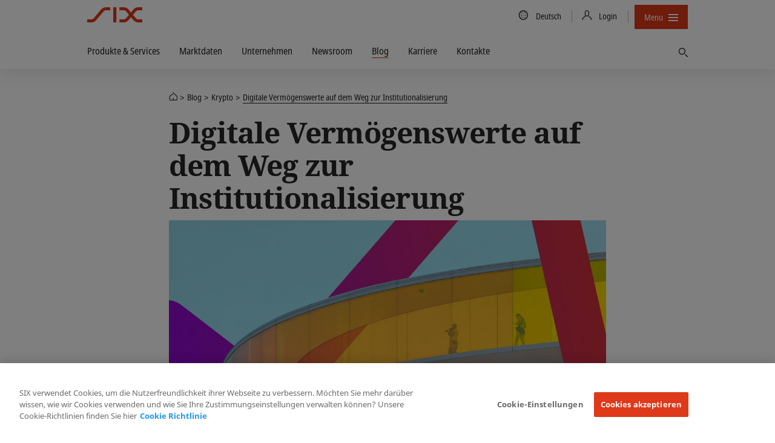

--- FILE ---
content_type: text/html; charset=utf-8
request_url: https://www.six-group.com/de/blog/digital-assets-institutionalisation.html
body_size: 28058
content:
<!DOCTYPE html>
<html lang=de>
<head>
    <meta http-equiv="X-UA-Compatible" content="IE=edge">
    <meta charset="UTF-8">
    <meta name="viewport" content="width=device-width, initial-scale=1.0">
        <meta name="keywords" content="">
    <meta name="description" content="2020 war ein Jahr, das von Marktvolatilität und Unsicherheit geprägt war. Zwar hat sich der Volatilitätsindex (VIX) inzwischen stabilisiert, in den letzten zehn Monaten kam es aber aufgrund von COVID-19 zu erheblichen Kursausschlägen an den Aktienmärkten. Gleichzeitig haben die aggressiven geldpolitischen Massnahmen der Zentralbanken dazu geführt, dass das Zinsniveau, das sich schon seit der Finanzkrise auf einem historischen Tiefstand befindet, wohl in naher Zukunft unverändert bleiben wird. Diese herausfordernden makroökonomischen Gegenwinde machen es den Anlegern immer schwieriger, laufend Erträge zu erzielen. Infolgedessen suchen immer mehr Institutionen digitale Anlageklassen wie Krypto-Währungen als mögliche Alpha-Quellen auf."/>
    <meta name="msvalidate.01" content="79B110B8D19EF701D2522A7B0C5B06CD"/>
    <meta property="og:title" content=" Digitale Vermögenswerte und Institutionalisierung | SIX"/>
    <meta property="og:description" content="2020 war ein Jahr, das von Marktvolatilität und Unsicherheit geprägt war. Zwar hat sich der Volatilitätsindex (VIX) inzwischen stabilisiert, in den letzten zehn Monaten kam es aber aufgrund von COVID-19 zu erheblichen Kursausschlägen an den Aktienmärkten. Gleichzeitig haben die aggressiven geldpolitischen Massnahmen der Zentralbanken dazu geführt, dass das Zinsniveau, das sich schon seit der Finanzkrise auf einem historischen Tiefstand befindet, wohl in naher Zukunft unverändert bleiben wird. Diese herausfordernden makroökonomischen Gegenwinde machen es den Anlegern immer schwieriger, laufend Erträge zu erzielen. Infolgedessen suchen immer mehr Institutionen digitale Anlageklassen wie Krypto-Währungen als mögliche Alpha-Quellen auf."/>
    <meta property="og:type" content="website"/>
    <meta property="og:url" content="https://www.six-group.com/de/blog/digital-assets-institutionalisation.html"/>

    <meta property="og:image" content="https://www.six-group.com/dam/images/blog/2020/header-digital-asset-gateway.six-image.standard.1250.jpg"/>
    <meta property="og:site_name" content="SIX"/>
    <meta property="twitter:card" content="summary_large_image"/>
    <meta property="twitter:title" content=" Digitale Vermögenswerte und Institutionalisierung | SIX"/>
    <meta property="twitter:description" content="2020 war ein Jahr, das von Marktvolatilität und Unsicherheit geprägt war. Zwar hat sich der Volatilitätsindex (VIX) inzwischen stabilisiert, in den letzten zehn Monaten kam es aber aufgrund von COVID-19 zu erheblichen Kursausschlägen an den Aktienmärkten. Gleichzeitig haben die aggressiven geldpolitischen Massnahmen der Zentralbanken dazu geführt, dass das Zinsniveau, das sich schon seit der Finanzkrise auf einem historischen Tiefstand befindet, wohl in naher Zukunft unverändert bleiben wird. Diese herausfordernden makroökonomischen Gegenwinde machen es den Anlegern immer schwieriger, laufend Erträge zu erzielen. Infolgedessen suchen immer mehr Institutionen digitale Anlageklassen wie Krypto-Währungen als mögliche Alpha-Quellen auf."/>
    <meta property="twitter:url" content="https://www.six-group.com/de/blog/digital-assets-institutionalisation.html"/>
    <meta property="twitter:image" content="https://www.six-group.com/dam/images/blog/2020/header-digital-asset-gateway.six-image.standard.1250.jpg"/>
    <meta property="twitter:site" content="@sixgroup">
    <meta name="apple-mobile-web-app-title" content="SIX"/>
    <meta name="application-name" content="SIX"/>

    <link rel="alternate" href="https://www.six-group.com/en/blog/digital-assets-institutionalisation.html" hreflang="x-default"/>
        <link rel="alternate" href="https://www.six-group.com/en/blog/digital-assets-institutionalisation.html" hreflang="en"/>
      <link rel="alternate" href="https://www.six-group.com/de/blog/digital-assets-institutionalisation.html" hreflang="de"/>
      <link rel="icon" type="image/png" href="https://www.six-group.com/etc/designs/ihcc/images/icons/favicon.png">
    <link rel="shortcut icon" type="image/png" href="https://www.six-group.com/etc/designs/ihcc/images/icons/favicon.png">

    <link rel="preconnect" href="https://www.google-analytics.com/" crossorigin>
<link rel="preconnect" href="https://www.googletagmanager.com/" crossorigin>
<link rel="preconnect" href="https://cdn.cookielaw.org/" crossorigin>
<link rel="preconnect" href="https://assets.juicer.io/" crossorigin>
<link rel="preconnect" href="https://www.youtube.com/" crossorigin>

<link rel="preload" href="/etc/designs/sixwebv2/build/fonts/noto-sans-condensed/hinted-subset-NotoSans-Condensed.woff2" as="font" type="font/woff2" crossorigin="anonymous">
<link rel="preload" href="/etc/designs/sixwebv2/build/fonts/noto-sans-condensed/hinted-subset-NotoSans-CondensedBold.woff2" as="font" type="font/woff2" crossorigin="anonymous"><link rel="stylesheet" href="/etc/designs/sixwebv2/styles.min.ACSHASH3c15875288bcef4f1e107236699db3f8.css" type="text/css">
<style>
  </style>
<script>
  window.six = window.six || {};
  window.six.cache = true;
  window.six.authorMode = !true;
  window.six.editMode = false;
  window.six.cookiePath = '/';
  window.six.locale = 'de';  
  window.six.presence = 'six';
  window.six.market = '';
  window.six.marketReferences = [];
  window.six.navigation = 'https://www.six-group.com/de/home.navigation.min.json';
  window.six.country = '';
  window.six.country2market = {  };
  window.six.country2language = { 
  };
</script>
<script>
  
  (function() {
    var REFERRER_PATH = 'six_referrer';
    window.six = window.six || {};
    window.six.referrer = window.sessionStorage.getItem(REFERRER_PATH);

    window.addEventListener("beforeunload", function() {
      window.sessionStorage.setItem(REFERRER_PATH, location.href);
    });
  })();
  
    (function () {
      var LOCAL_STORAGE_PATH = 'six_dataLayer_persist';
      var LOCAL_STORAGE_CONFIRMATION_PATH = 'six_dataLayer_confirmation_emitted';
      var CONTENT_OWNER_KEY = 'contentOwner';
      window.dataLayer = window.dataLayer || [];

      var objForDataLayer = {
        'pageCountry': six.country,
        'pageLanguage': six.locale,
        'contentType':'blog',
'contentOwner':'the-swiss-stock-exchange',
'businessTopic':'sdx',
'offering':'the-swiss-stock-exchange'
      };

      var objForDataLayerInMemory = JSON.parse(window.sessionStorage.getItem(LOCAL_STORAGE_PATH) || '{}');
      var hasTrackingFlagOn = false;
      var isTrackingConfirmationPage = false;

      if (hasTrackingFlagOn || isTrackingConfirmationPage) {
        var dataLayerKeys = Object.keys(objForDataLayer);
        var inMemoryKeys = Object.keys(objForDataLayerInMemory);
        inMemoryKeys.forEach(function(key) {
          if ((key === CONTENT_OWNER_KEY && isTrackingConfirmationPage) || dataLayerKeys.indexOf(key) === -1) {
            objForDataLayer[key] = objForDataLayerInMemory[key];
          }
        })
      }

      window.dataLayer.push(objForDataLayer);

      var isConfirmationEmitted = JSON.parse(window.sessionStorage.getItem(LOCAL_STORAGE_CONFIRMATION_PATH) || 'false');
      if (isTrackingConfirmationPage) {
        if (!isConfirmationEmitted) {
          document.addEventListener('DOMContentLoaded', function () {
            window.dataLayer.push({
              'event': 'formSubmitted',
              'status': 'success'
            });
            window.sessionStorage.setItem(LOCAL_STORAGE_CONFIRMATION_PATH, JSON.parse("true"));
          })
        }
      } else {
          window.sessionStorage.removeItem(LOCAL_STORAGE_CONFIRMATION_PATH);
      }

      window.sessionStorage.setItem(LOCAL_STORAGE_PATH, JSON.stringify(objForDataLayer));
    })();
</script>
<script type="text/plain" class="optanon-category-4">
                (function() {
                    var didInit = false;
                    function initMunchkin() {
                        if(didInit === false) {
                            didInit = true;
                            Munchkin.init('636-tke-312');
                        }
                    }
                    var s = document.createElement('script');
                    s.type = 'text/javascript';
                    s.async = true;
                    s.src = '//munchkin.marketo.net/munchkin.js';
                    s.onreadystatechange = function() {
                        if (this.readyState == 'complete' || this.readyState == 'loaded') {
                            initMunchkin();
                        }
                    };
                    s.onload = initMunchkin;
                    document.getElementsByTagName('head')[0].appendChild(s);
                })();
            </script>
        <script src="/etc.clientlibs/ihcc/libs/clientlibs-sixheadlibs.min.ACSHASH6093f7b0856b1a06de91c7e747019d1d.js"></script>
<title> Digitale Vermögenswerte und Institutionalisierung | SIX</title><!-- OneTrust Cookies Consent Notice start -->
<script src="https://cdn.cookielaw.org/scripttemplates/otSDKStub.js" data-language="de-CH" type="text/javascript" charset="UTF-8" data-domain-script="b640ee04-b27e-4da0-bed3-9888c44b5a0e"></script>
<!-- OneTrust Cookies Consent Notice end --><meta name="google-site-verification" content="Srfus5SSArj0vw9sMTdU6D_DFN2GML-Q9MSgeC4SEZc" />
<meta name="facebook-domain-verification" content="ylgp9ai361usizdvt6e8mza03wmg4c" /><!-- Google Tag Manager -->
<script type="text/plain" class="optanon-category-4">
(function(w,d,s,l,i){w[l]=w[l]||[];w[l].push({'gtm.start':
new Date().getTime(),event:'gtm.js'});var f=d.getElementsByTagName(s)[0],
j=d.createElement(s),dl=l!='dataLayer'?'&l='+l:'';j.async=true;j.src=
'https://www.googletagmanager.com/gtm.js?id='+i+dl;
j.addEventListener('load', function() { setTimeout(function() { window.six.libs.eventEmitter.emit('six/ga/loaded'); }, 50); });
f.parentNode.insertBefore(j,f);
})(window,document,'script','dataLayer','GTM-P37XBZQ');
</script>
<!-- End Google Tag Manager --><link rel="canonical" href="https://www.six-group.com/de/blog/digital-assets-institutionalisation.html"/>

    <script type="application/ld+json">{"@context":"http://schema.org/","@type":"BlogPosting","description":"2020 war ein Jahr, das von Marktvolatilität und Unsicherheit geprägt war. Zwar hat sich der Volatilitätsindex (VIX) inzwischen stabilisiert, in den letzten zehn Monaten kam es aber aufgrund von COVID-19 zu erheblichen Kursausschlägen an den Aktienmärkten. Gleichzeitig haben die aggressiven geldpolitischen Massnahmen der Zentralbanken dazu geführt, dass das Zinsniveau, das sich schon seit der Finanzkrise auf einem historischen Tiefstand befindet, wohl in naher Zukunft unverändert bleiben wird. Diese herausfordernden makroökonomischen Gegenwinde machen es den Anlegern immer schwieriger, laufend Erträge zu erzielen. Infolgedessen suchen immer mehr Institutionen digitale Anlageklassen wie Krypto-Währungen als mögliche Alpha-Quellen auf.","headLine":"Digitale Vermögenswerte auf dem Weg zur Institutionalisierung","datePublished":"2020-12-17T08:30+0100","dateModified":"2023-09-19T17:31+0200","author":{"@type":"Organization","name":"SIX Group"},"publisher":{"@type":"Organization","name":"SIX Group","sameAs":"https://www.six-group.com","logo":{"@type":"URL","url":"https://www.six-group.com/dam/layout/meta/six-icon.png"}},"image":["https://www.six-group.com/dam/images/blog/2020/header-digital-asset-gateway.six-image.standard.1250.jpg","https://www.six-group.com/dam/images/blog/2020/header-digital-asset-gateway.six-image.square.1020.jpg"],"mainEntityOfPage":{"@type":"WebPage","@id":"https://www.six-group.com/de/blog/digital-assets-institutionalisation.html"}}</script>
<meta itemprop="article-date" content="2020-12-17">


<script type="application/ld+json">{"@context":"http://schema.org/","@type":"BreadcrumbList","itemListElement":[{"@type":"ListItem","name":"SIX","position":1,"item":"https://www.six-group.com/de/home.html"},{"@type":"ListItem","name":"Blog","position":2,"item":"https://www.six-group.com/de/blog.html"},{"@type":"ListItem","name":"Digitale Vermögenswerte auf dem Weg zur Institutionalisierung","position":3,"item":"https://www.six-group.com/de/blog/digital-assets-institutionalisation.html"}]}</script>
</head>
<body>
  <div id="css">
    <script>document.getElementById('css').id='js';</script>
    <header>
    <nav class="navbar-corporate">
      <div class="nav-corporate-header">
        <div class="container">
          <div class=navbar-logo-wrapper>
            <a class="main-logo" href="https://www.six-group.com/de/home.html" target="_self"><picture>
      <img class="svg-icon" title="SIX" alt="SIX" srcset="/etc/designs/sixwebv2/build/images/logos/six-logo.svg" src="/etc/designs/sixwebv2/build/images/logos/six-logo.png" fetchpriority="high"/>
    </picture></a></div>
          <div class="nav-division-header">
  <ul>
    <li class="nav-division-header-search">
      



</li>
    <li class="nav-division-header-search">
      <button class="btn btn-icon-only search-toggle">
  <span class="search-toggle-open"> 
    <span class="fa sp-search"></span>
  </span> 
  <span class="search-toggle-close">
    <span> 
      <svg viewBox="0 0 16 16">
        <path d="M7.316 8L2.342 3.025 2 2.685 2.684 2l.34.342L8 7.316l4.975-4.974.34-.342.685.684-.342.34L8.684 8l4.974 4.975.342.34-.684.685-.34-.342L8 8.684l-4.975 4.974-.34.342L2 13.316l.342-.34L7.316 8z"></path>
      </svg>
    </span>
  </span> 
  <span class="sr-only">Finden</span>
</button></li>
    <li class="nav-division-header-back">Zurück</li>
    <li class="nav-division-header-button" >
      <span>Menü</span>
      <span class="nav-division-header-icon">
        <span class="nav-division-header-icon-open">
          <svg viewBox="0 0 16 16">
            <path d="M0 7h16v2H0V7zm0-5h16v2H0V2zm0 10h16v2H0v-2z"></path>
          </svg>
        </span>
        <span class="nav-division-header-icon-close">
          <svg viewBox="0 0 16 16">
            <path d="M7.316 8L2.342 3.025 2 2.685 2.684 2l.34.342L8 7.316l4.975-4.974.34-.342.685.684-.342.34L8.684 8l4.974 4.975.342.34-.684.685-.34-.342L8 8.684l-4.975 4.974-.34.342L2 13.316l.342-.34L7.316 8z"></path>
          </svg>
        </span>
      </span>
    </li>
  </ul>
</div>
<div class="nav-util-block">
    <ul class="nav nav-meta">
        


<li>
    <a href="#" class="language-trigger">
        <span class="fa sp-global"></span>
        <span class="sr-only">Country/Language</span>
        <span class="language-label">Deutsch 
        </span>
    </a>
</li>
<li>
    <a href="#" class="login-trigger">
      <span class="fa sp-person-neutral"></span>
      <span class="login-trigger-label">Login</span>
    </a>
  </li>
<li>
                <button class="btn btn-compact nav-primary-menu-button js-open-nav-primary">
  <span>Menu</span>
  <span class="icon">
    <svg viewBox="0 0 16 16">
      <path d="M0 7h16v2H0V7zm0-5h16v2H0V2zm0 10h16v2H0v-2z"></path>
    </svg>
  </span>
</button>
</li>
        



</ul>
</div>
</div>
      </div>

      <div class="dependency-fullpage language-fullpage" data-js-select-dependency="">
        <div class="language-trigger-close-wrapper">
            <div class="container">
                <div class="explore-effect"></div>
            </div>
        </div>
        <div class="language-inner">
            <div class="container">
                <div class="explore-header">
                    <div class="container">
                        <button class="btn language-trigger fullpage-close">
              <span class="close-icon">
                <svg viewBox="0 0 16 16">
                  <path d="M7.316 8L2.342 3.025 2 2.685 2.684 2l.34.342L8 7.316l4.975-4.974.34-.342.685.684-.342.34L8.684 8l4.974 4.975.342.34-.684.685-.34-.342L8 8.684l-4.975 4.974-.34.342L2 13.316l.342-.34L7.316 8z"></path>
                </svg>
              </span>
                        </button>
                    </div>
                </div>

                <div class="row row_center">
                    <div class="column_3">
                                <select class="dependency-first-level">
                                    <option value="noregion" data-dependency-toggle="noregion"></option>
                                </select>
                            </div>
                        <div class="column_5">
                            <div class="six-heading--h6">Wählen Sie Ihre Sprache</div>
                            <ul class="dependency-display-level language-selector dependency-show">
                                        <li><a data-six-language="en" href="https://www.six-group.com/en/blog/digital-assets-institutionalisation.html">English</a></li>
                                            <li><a data-six-language="de" href="https://www.six-group.com/de/blog/digital-assets-institutionalisation.html">Deutsch</a></li>
                                            </ul>
                                </div>
                    </div>
            </div>
        </div>
    </div>
<div class="dependency-fullpage login-fullpage" data-js-select-dependency="">
    <div class="login-trigger-close-wrapper">
        <div class="container">
            <div class="explore-effect"></div>
        </div>
    </div>
    <div class="login-inner">
        <div class="container">
            <div class="explore-header">
                <div class="container">
                    <button class="btn login-trigger fullpage-close">
            <span class="close-icon">
              <svg viewBox="0 0 16 16">
                <path d="M7.316 8L2.342 3.025 2 2.685 2.684 2l.34.342L8 7.316l4.975-4.974.34-.342.685.684-.342.34L8.684 8l4.974 4.975.342.34-.684.685-.34-.342L8 8.684l-4.975 4.974-.34.342L2 13.316l.342-.34L7.316 8z"></path>
              </svg>
            </span>
                    </button>
                </div>
            </div>

            <div class="row ">
                <div class="column_4">
                        <div class="six-heading six-heading--h6">Wählen Sie Ihren Dienst</div>
                        <select class="dependency-second-level">
                            <option value="exchange-services" class=""
                                        data-dependency-reveal="exchange-services">Die Schweizer Börse</option>
                            <option value="banking-services" class=""
                                        data-dependency-reveal="banking-services">Banking Services</option>
                            <option value="financial-information" class=""
                                        data-dependency-reveal="financial-information">Finanzinformationen</option>
                            <option value="securities-services" class=""
                                        data-dependency-reveal="securities-services">Securities Services</option>
                            <option value="recruiting" class=""
                                        data-dependency-reveal="recruiting">Recruiting</option>
                            <option value="corporate" class=""
                                        data-dependency-reveal="corporate">Corporate</option>
                            </select>
                    </div>
                <div class="column_5">
                    <div class="six-heading six-heading--h6">Wählen Sie Ihr Login</div>
                    <div class="dependency-display-level" data-dependency-show="exchange-services">
                                        


    <div class="heading chapter_title ">Member Section (Swiss Exchange)</div>












<div class="button_link">
    <!-- Use download attribute: -->
            <a class="btn btn-header-red btn-normal btn-secondary
                   btn-inline  " href="https://secure.six-swiss-exchange.com/member_section/login.html" target="_blank" rel="noopener noreferrer"><span class="fa sp-person-neutral"></span>
                <span class="screenreader">Zur Login-Seite</span></a><!-- Use download attribute: -->
            <a class="btn btn-header-standard btn-normal btn-primary
                   btn-inline  " href="https://secure-test.six-swiss-exchange.com/member_section/login.html" target="_blank" rel="noopener noreferrer"><span class="screenreader">Login (Test system)</span></a></div>



    <div class="heading chapter_title ">ASAP Automated Symbol Allocation Platform</div>












<div class="button_link">
    <!-- Use download attribute: -->
            <a class="btn btn-header-standard btn-normal btn-secondary
                   btn-inline  " href="https://asap.six-group.com/" target="_blank" rel="noopener noreferrer"><span class="fa sp-person-neutral"></span>
                <span class="screenreader">Zur Login-Seite</span></a><!-- Use download attribute: -->
            <a class="btn btn-header-standard btn-normal btn-primary
                   btn-inline  " href="https://asap-test.six-group.com/" target="_blank" rel="noopener noreferrer"><span class="screenreader">Login (Test system)</span></a></div>



    <div class="heading chapter_title ">CONNEXOR® Reporting</div>












<div class="button_link">
    <!-- Use download attribute: -->
            <a class="btn btn-header-standard btn-normal btn-secondary
                   btn-inline  " href="https://ibc.six-swiss-exchange.com/" target="_blank" rel="noopener noreferrer"><span class="fa sp-person-neutral"></span>
                <span class="screenreader">Zur Login-Seite</span></a></div>



    <div class="heading chapter_title ">Data Service Client Area</div>












<div class="button_link">
    <!-- Use download attribute: -->
            <a class="btn btn-header-standard btn-normal btn-secondary
                   btn-inline  " href="https://www.exfeed.com/" target="_blank" rel="noopener noreferrer"><span class="fa sp-person-neutral"></span>
                <span class="screenreader">Zur Login-Seite</span></a></div>



    <div class="heading chapter_title ">IBE - Internet Based Events</div>












<div class="button_link">
    <!-- Use download attribute: -->
            <a class="btn btn-header-standard btn-normal btn-secondary
                   btn-inline  " href="https://connexor.six-group.com/ibe" target="_blank" rel="noopener noreferrer"><span class="fa sp-person-neutral"></span>
                <span class="screenreader">Zur Login-Seite</span></a><!-- Use download attribute: -->
            <a class="btn btn-header-standard btn-normal btn-primary
                   btn-inline  " href="https://connexor-tst.np.six-group.com/ibe" target="_blank" rel="noopener noreferrer"><span class="screenreader">Login (Test system)</span></a></div>



    <div class="heading chapter_title ">IBT - Internet Based Terms</div>












<div class="button_link">
    <!-- Use download attribute: -->
            <a class="btn btn-header-standard btn-normal btn-secondary
                   btn-inline  " href="https://ibt.six-group.com/issuers/services/connexor/ibt2/login_de.html" target="_blank" rel="noopener noreferrer"><span class="fa sp-person-neutral"></span>
                <span class="screenreader">Zur Login-Seite</span></a><!-- Use download attribute: -->
            <a class="btn btn-header-standard btn-normal btn-primary
                   btn-inline  " href="https://ibt-test.six-group.com/" target="_blank" rel="noopener noreferrer"><span class="screenreader">Login (Test system)</span></a></div>



    <div class="heading chapter_title ">IBT Editor - Internet Based Terms Editor</div>












<div class="button_link">
    <!-- Use download attribute: -->
            <a class="btn btn-header-standard btn-normal btn-secondary
                   btn-inline  " href="https://editor.derizone.com/editor/connexor.html" target="_blank" rel="noopener noreferrer"><span class="fa sp-person-neutral"></span>
                <span class="screenreader">Zur Login-Seite</span></a><!-- Use download attribute: -->
            <a class="btn btn-header-standard btn-normal btn-primary
                   btn-inline  " href="https://editor-test.derizone.com/" target="_blank" rel="noopener noreferrer"><span class="screenreader">Login (Test system)</span></a></div>



    <div class="heading chapter_title ">Indices Data Center</div>












<div class="button_link">
    <!-- Use download attribute: -->
            <a class="btn btn-header-standard btn-normal btn-secondary
                   btn-inline  " href="https://indexdata.six-group.com/login" target="_blank" rel="noopener noreferrer"><span class="fa sp-person-neutral"></span>
                <span class="screenreader">Zur Login-Seite</span></a></div>



    <div class="heading chapter_title ">Management Transactions</div>












<div class="button_link">
    <!-- Use download attribute: -->
            <a class="btn btn-header-standard btn-normal btn-secondary
                   btn-inline  " href="https://disclosure.six-exchange-regulation.com/obligations/management_transaction/ddeal/login_de.html" target="_blank" rel="noopener noreferrer"><span class="fa sp-person-neutral"></span>
                <span class="screenreader">Zur Login-Seite</span></a></div>



    <div class="heading chapter_title ">Disclosure of Shareholdings</div>












<div class="button_link">
    <!-- Use download attribute: -->
            <a class="btn btn-header-standard btn-normal btn-secondary
                   btn-inline  " href="https://disclosure.six-exchange-regulation.com/gui/" target="_blank" rel="noopener noreferrer"><span class="fa sp-person-neutral"></span>
                <span class="screenreader">Zur Login-Seite</span></a></div>



    <div class="heading chapter_title ">Trade/Transaction Reporting</div>












<div class="button_link">
    <!-- Use download attribute: -->
            <a class="btn btn-header-standard btn-normal btn-secondary
                   btn-inline  " href="https://secure.six-swiss-exchange.com/member_section/reporting/obe-module-web/" target="_blank" rel="noopener noreferrer"><span class="fa sp-person-neutral"></span>
                <span class="screenreader">Zur Login-Seite</span></a></div>
<hr/>
</div>
                                <div class="dependency-display-level" data-dependency-show="banking-services">
                                        


    <div class="heading chapter_title ">eBill Bank portal</div>












<div class="button_link">
    <!-- Use download attribute: -->
            <a class="btn btn-header-standard btn-normal btn-secondary
                   btn-inline  " href="https://billing.six-group.com/ebill-bank-portal/ui/" target="_blank" rel="noopener noreferrer"><span class="fa sp-person-neutral"></span>
                <span class="screenreader">Zur Login-Seite</span></a><!-- Use download attribute: -->
            <a class="btn btn-header-red btn-normal btn-primary
                   btn-inline  " href="https://billing-xp.np.six-group.com/ebill-bank-portal/ui/" target="_blank" rel="noopener noreferrer"><span class="screenreader">Login (test system)</span></a></div>



    <div class="heading chapter_title ">Direct Debit (LSV) Bank portal</div>












<div class="button_link">
    <!-- Use download attribute: -->
            <a class="btn btn-header-standard btn-normal btn-secondary
                   btn-inline  " href="https://billing.six-group.com/directdebit-bank-portal" target="_blank" rel="noopener noreferrer"><span class="fa sp-person-neutral"></span>
                <span class="screenreader">Zur Login-Seite</span></a></div>



    <div class="heading chapter_title ">Member Section eBill &amp; Direct Debit (LSV)</div>












<div class="button_link">
    <!-- Use download attribute: -->
            <a class="btn btn-header-standard btn-normal btn-secondary
                   btn-inline  " href="https://billing.six-group.com/private/" target="_blank" rel="noopener noreferrer"><span class="fa sp-person-neutral"></span>
                <span class="screenreader">Zur Login-Seite</span></a></div>



    <div class="heading chapter_title ">payCOMweb for companies</div>












<div class="button_link">
    <!-- Use download attribute: -->
            <a class="btn btn-header-standard btn-normal btn-secondary
                   btn-inline  " href="https://billing.six-group.com/directdebit-customer-portal" target="_blank" rel="noopener noreferrer"><span class="fa sp-person-neutral"></span>
                <span class="screenreader">Zur Login-Seite</span></a></div>



    <div class="heading chapter_title ">SIC Service Desk</div>












<div class="button_link">
    <!-- Use download attribute: -->
            <a class="btn btn-header-standard btn-normal btn-secondary
                   btn-inline  " href="https://web.banking-services.six-group.com/service-management/servicedesk/customer/portal/85" target="_blank" rel="noopener noreferrer"><span class="fa sp-person-neutral"></span>
                <span class="screenreader">Zur Login-Seite</span></a></div>



    <div class="heading chapter_title ">Extranet Interbank Clearing</div>












<div class="button_link">
    <!-- Use download attribute: -->
            <a class="btn btn-header-standard btn-normal btn-secondary
                   btn-inline  " href="https://gate.sic.ch/cug" target="_blank" rel="noopener noreferrer"><span class="fa sp-person-neutral"></span>
                <span class="screenreader">Zur Login-Seite</span></a></div>



    <div class="heading chapter_title ">SIC Webportal (Produktive Umgebung)</div>















    <div class="heading paragraph_title ">RTGS- und IP-Service</div>












<div class="button_link">
    <!-- Use download attribute: -->
            <a class="btn btn-header-light btn-normal btn-secondary
                   btn-inline  " href="https://gate.sic.ch/chf/sicweb-portal/ui/" target="_blank" rel="noopener noreferrer"><span class="fa sp-person-neutral"></span>
                <span class="screenreader">Login über Internet</span></a><!-- Use download attribute: -->
            <a class="btn btn-header-red btn-normal btn-primary
                   btn-inline  " href="https://gate-sic.six.ssfn.ch/chf/sicweb-portal/ui/" target="_blank" rel="noopener noreferrer"><span class="fa sp-person-neutral"></span>
                <span class="screenreader">Login über SSFN</span></a></div>



    <div class="heading chapter_title ">SIC Webportal (Testumgebungen)</div>















    <div class="heading paragraph_title ">X1 / X-E (Nächster Release – Testdaten)</div>












<div class="button_link">
    <!-- Use download attribute: -->
            <a class="btn btn-header-light btn-normal btn-secondary
                   btn-inline  " href="https://gate-x-e.np.sic.ch/chf/sicweb-portal/ui/" target="_blank" rel="noopener noreferrer"><span class="fa sp-person-neutral"></span>
                <span class="screenreader">Login über Internet</span></a><!-- Use download attribute: -->
            <a class="btn btn-header-red btn-normal btn-primary
                   btn-inline  " href="https://gate-sic-etu.np.six.ssfn.ch/chf/sicweb-portal/ui/" target="_blank" rel="noopener noreferrer"><span class="fa sp-person-neutral"></span>
                <span class="screenreader">Login über SSFN</span></a></div>



    <div class="heading paragraph_title ">X1P / A-E (Nächster Release – Proddaten)</div>












<div class="button_link">
    <!-- Use download attribute: -->
            <a class="btn btn-header-light btn-normal btn-secondary
                   btn-inline  " href="https://gate-a-e.np.sic.ch/chf/sicweb-portal/ui/" target="_blank" rel="noopener noreferrer"><span class="fa sp-person-neutral"></span>
                <span class="screenreader">Login über Internet</span></a><!-- Use download attribute: -->
            <a class="btn btn-header-red btn-normal btn-primary
                   btn-inline  " href="https://gate-sic-tst.np.six.ssfn.ch/chf/sicweb-portal/ui/" target="_blank" rel="noopener noreferrer"><span class="fa sp-person-neutral"></span>
                <span class="screenreader">Login über SSFN</span></a></div>



    <div class="heading paragraph_title ">X2 / X-P (Aktueller Release – Testdaten)</div>












<div class="button_link">
    <!-- Use download attribute: -->
            <a class="btn btn-header-light btn-normal btn-secondary
                   btn-inline  " href="https://gate-x-p.np.sic.ch/chf/sicweb-portal/ui/" target="_blank" rel="noopener noreferrer"><span class="fa sp-person-neutral"></span>
                <span class="screenreader">Login über Internet</span></a><!-- Use download attribute: -->
            <a class="btn btn-header-red btn-normal btn-primary
                   btn-inline  " href="https://gate-sic-int.np.six.ssfn.ch/chf/sicweb-portal/ui/" target="_blank" rel="noopener noreferrer"><span class="fa sp-person-neutral"></span>
                <span class="screenreader">Login über SSFN</span></a></div>



    <div class="heading paragraph_title ">X2P / A-P (Aktueller Release – Proddaten)</div>












<div class="button_link">
    <!-- Use download attribute: -->
            <a class="btn btn-header-light btn-normal btn-secondary
                   btn-inline  " href="https://gate-a-p.np.sic.ch/chf/sicweb-portal/ui/" target="_blank" rel="noopener noreferrer"><span class="fa sp-person-neutral"></span>
                <span class="screenreader">Login über Internet</span></a><!-- Use download attribute: -->
            <a class="btn btn-header-red btn-normal btn-primary
                   btn-inline  " href="https://gate-sic-ppd.np.six.ssfn.ch/chf/sicweb-portal/ui/" target="_blank" rel="noopener noreferrer"><span class="fa sp-person-neutral"></span>
                <span class="screenreader">Login über SSFN</span></a></div>



    <div class="heading chapter_title ">euroSIC Webportal (Produktive Umgebung)</div>












<div class="button_link">
    <!-- Use download attribute: -->
            <a class="btn btn-header-light btn-normal btn-secondary
                   btn-inline  " href="https://gate.sic.ch/eur/sicweb-portal/ui/	" target="_blank" rel="noopener noreferrer"><span class="fa sp-person-neutral"></span>
                <span class="screenreader">Login über Internet</span></a><!-- Use download attribute: -->
            <a class="btn btn-header-red btn-normal btn-primary
                   btn-inline  " href="https://gate-sic.six.ssfn.ch/eur/sicweb-portal/ui/	" target="_blank" rel="noopener noreferrer"><span class="fa sp-person-neutral"></span>
                <span class="screenreader">Login über SSFN</span></a></div>



    <div class="heading chapter_title ">euroSIC Webportal (Testumgebungen)</div>















    <div class="heading paragraph_title ">X1 / X-E (Nächster Release – Testdaten)</div>












<div class="button_link">
    <!-- Use download attribute: -->
            <a class="btn btn-header-light btn-normal btn-secondary
                   btn-inline  " href="https://gate-x-e.np.sic.ch/eur/sicweb-portal/ui/	" target="_blank" rel="noopener noreferrer"><span class="fa sp-person-neutral"></span>
                <span class="screenreader">Login über Internet</span></a><!-- Use download attribute: -->
            <a class="btn btn-header-red btn-normal btn-primary
                   btn-inline  " href="https://gate-sic-etu.np.six.ssfn.ch/eur/sicweb-portal/ui/	" target="_blank" rel="noopener noreferrer"><span class="fa sp-person-neutral"></span>
                <span class="screenreader">Login über SSFN</span></a></div>



    <div class="heading paragraph_title ">X1P / A-E (Nächster Release – Proddaten)</div>












<div class="button_link">
    <!-- Use download attribute: -->
            <a class="btn btn-header-light btn-normal btn-secondary
                   btn-inline  " href="https://gate-a-e.np.sic.ch/eur/sicweb-portal/ui/	" target="_blank" rel="noopener noreferrer"><span class="fa sp-person-neutral"></span>
                <span class="screenreader">Login über Internet</span></a><!-- Use download attribute: -->
            <a class="btn btn-header-red btn-normal btn-primary
                   btn-inline  " href="https://gate-sic-tst.np.six.ssfn.ch/eur/sicweb-portal/ui/	" target="_blank" rel="noopener noreferrer"><span class="fa sp-person-neutral"></span>
                <span class="screenreader">Login über SSFN</span></a></div>



    <div class="heading paragraph_title ">X2 / X-P (Aktueller Release – Testdaten)</div>












<div class="button_link">
    <!-- Use download attribute: -->
            <a class="btn btn-header-light btn-normal btn-secondary
                   btn-inline  " href="https://gate-x-p.np.sic.ch/eur/sicweb-portal/ui/	" target="_blank" rel="noopener noreferrer"><span class="fa sp-person-neutral"></span>
                <span class="screenreader">Login über Internet</span></a><!-- Use download attribute: -->
            <a class="btn btn-header-red btn-normal btn-primary
                   btn-inline  " href="https://gate-sic-int.np.six.ssfn.ch/eur/sicweb-portal/ui/	" target="_blank" rel="noopener noreferrer"><span class="fa sp-person-neutral"></span>
                <span class="screenreader">Login über SSFN</span></a></div>



    <div class="heading paragraph_title ">X2P / A-P (Aktueller Release – Proddaten)</div>












<div class="button_link">
    <!-- Use download attribute: -->
            <a class="btn btn-header-light btn-normal btn-secondary
                   btn-inline  " href="https://gate-a-p.np.sic.ch/eur/sicweb-portal/ui/	" target="_blank" rel="noopener noreferrer"><span class="fa sp-person-neutral"></span>
                <span class="screenreader">Login über Internet</span></a><!-- Use download attribute: -->
            <a class="btn btn-header-red btn-normal btn-primary
                   btn-inline  " href="https://gate-sic-ppd.np.six.ssfn.ch/eur/sicweb-portal/ui/	" target="_blank" rel="noopener noreferrer"><span class="fa sp-person-neutral"></span>
                <span class="screenreader">Login über SSFN</span></a></div>
<div  class="textimage ">
    <div class="">
                    <div><p><br> &nbsp;</p></div></div>
        </div>

</div>
                                <div class="dependency-display-level" data-dependency-show="financial-information">
                                        


    <div class="heading chapter_title ">Portal</div>












<div class="button_link">
    <!-- Use download attribute: -->
            <a class="btn btn-header-standard btn-normal btn-secondary
                   btn-inline  " href="https://portal.six-group.com" target="_blank" rel="noopener noreferrer"><span class="fa sp-person-neutral"></span>
                <span class="screenreader">Zur Login-Seite</span></a></div>



    <div class="heading chapter_title ">Indices Data Center</div>












<div class="button_link">
    <!-- Use download attribute: -->
            <a class="btn btn-header-standard btn-normal btn-secondary
                   btn-inline  " href="https://indexdata.six-group.com/login" target="_blank" rel="noopener noreferrer"><span class="fa sp-person-neutral"></span>
                <span class="screenreader">Zur Login-Seite</span></a></div>

</div>
                                <div class="dependency-display-level" data-dependency-show="securities-services">
                                        


    <div class="heading chapter_title ">Securities Services Private</div>












<div class="button_link">
    <!-- Use download attribute: -->
            <a class="btn btn-header-standard btn-normal btn-secondary
                   btn-inline  " href="https://sws.six-group.com/private/en/home.html" target="_blank" rel="noopener noreferrer"><span class="fa sp-person-neutral"></span>
                <span class="screenreader">Zur Login-Seite</span></a></div>



    <div class="heading chapter_title ">Custody Cockpit</div>












<div class="button_link">
    <!-- Use download attribute: -->
            <a class="btn btn-header-standard btn-normal btn-secondary
                   btn-inline  " href="https://custody.six-group.com/cockpit/" target="_blank" rel="noopener noreferrer"><span class="fa sp-person-neutral"></span>
                <span class="screenreader">Zur Login-Seite</span></a><!-- Use download attribute: -->
            <a class="btn btn-header-standard btn-normal btn-primary
                   btn-inline  " href="https://custody-etu.np.six-group.com/cockpit/" target="_blank" rel="noopener noreferrer"><span class="screenreader">Login (Test system)</span></a></div>



    <div class="heading chapter_title ">SIX SIS Web Services</div>












<div class="button_link">
    <!-- Use download attribute: -->
            <a class="btn btn-header-standard btn-normal btn-secondary
                   btn-inline  " href="https://sws.six-group.com" target="_blank" rel="noopener noreferrer"><span class="fa sp-person-neutral"></span>
                <span class="screenreader">Zur Login-Seite</span></a><!-- Use download attribute: -->
            <a class="btn btn-header-standard btn-normal btn-primary
                   btn-inline  " href="https://sws-etu.np.six-group.com" target="_blank" rel="noopener noreferrer"><span class="screenreader">Login (Test system)</span></a></div>



    <div class="heading chapter_title ">Clearing</div>















    <div class="heading paragraph_title ">SIX Clearing Platform</div>












<div class="button_link">
    <!-- Use download attribute: -->
            <a class="btn btn-header-standard btn-normal btn-secondary
                   btn-inline  " href="https://clearing.six-group.com/cockpit" target="_blank" rel="noopener noreferrer"><span class="fa sp-person-neutral"></span>
                <span class="screenreader">Zur Login-Seite</span></a><!-- Use download attribute: -->
            <a class="btn btn-header-standard btn-normal btn-primary
                   btn-inline  " href="https://clearing-etu.np.six-group.com/cockpit" target="_blank" rel="noopener noreferrer"><span class="screenreader">Login (Test system)</span></a></div>



    <div class="heading paragraph_title ">Member Section</div>












<div class="button_link">
    <!-- Use download attribute: -->
            <a class="btn btn-header-standard btn-normal btn-secondary
                   btn-inline  " href="https://clearing.six-group.com/member-section/de/home.html" target="_blank" rel="noopener noreferrer"><span class="fa sp-person-neutral"></span>
                <span class="screenreader">Zur Login-Seite</span></a></div>



    <div class="heading chapter_title ">Repo Participant Section</div>












<div class="button_link">
    <!-- Use download attribute: -->
            <a class="btn btn-header-standard btn-normal btn-secondary
                   btn-inline  " href="https://secure.six-repo.com" target="_blank" rel="noopener noreferrer"><span class="fa sp-person-neutral"></span>
                <span class="screenreader">Zur Login-Seite</span></a></div>



    <div class="heading chapter_title ">Triparty Agent</div>















    <div class="heading paragraph_title ">Collateral Cockpit</div>












<div class="button_link">
    <!-- Use download attribute: -->
            <a class="btn btn-header-standard btn-normal btn-secondary
                   btn-inline  " href="https://collateral-cockpit.six-group.com" target="_blank" rel="noopener noreferrer"><span class="fa sp-person-neutral"></span>
                <span class="screenreader">Zur Login-Seite</span></a><!-- Use download attribute: -->
            <a class="btn btn-header-standard btn-normal btn-primary
                   btn-inline  " href="https://collateral-cockpit-etu.np.six-group.com" target="_blank" rel="noopener noreferrer"><span class="screenreader">Login (Test system)</span></a></div>



    <div class="heading paragraph_title ">Member Section</div>












<div class="button_link">
    <!-- Use download attribute: -->
            <a class="btn btn-header-standard btn-normal btn-secondary
                   btn-inline  " href="https://triparty-agent.six-group.com/member-section/de/home.html" target="_blank" rel="noopener noreferrer"><span class="fa sp-person-neutral"></span>
                <span class="screenreader">Zur Login-Seite</span></a></div>

</div>
                                <div class="dependency-display-level" data-dependency-show="recruiting">
                                        


    <div class="heading chapter_title ">e-Recruiting (SAP SuccessFactors)</div>












<div class="button_link">
    <!-- Use download attribute: -->
            <a class="btn btn-header-standard btn-normal btn-secondary
                   btn-inline  " href="https://career5.successfactors.eu/career?career_company=sixgroupse&amp;amp;lang=de_UK&amp;amp;company=sixgroupse&amp;amp;site=&amp;amp;loginFlowRequired=true" target="_self"><span class="fa sp-person-neutral"></span>
                <span class="screenreader">Zur Login-Seite</span></a></div>

</div>
                                <div class="dependency-display-level" data-dependency-show="corporate">
                                        


    <div class="heading chapter_title ">Brand Identity Portal</div>












<div class="button_link">
    <!-- Use download attribute: -->
            <a class="btn btn-header-standard btn-normal btn-secondary
                   btn-inline  " href="https://bip.six-group.com/" target="_self"><span class="fa sp-person-neutral"></span>
                <span class="screenreader">Zur Login-Seite</span></a></div>



    <div class="heading chapter_title ">Procurement Portal (eTender)</div>












<div class="button_link">
    <!-- Use download attribute: -->
            <a class="btn btn-header-standard btn-normal btn-secondary
                   btn-inline  " href="https://six.tendertracker.ch" target="_self"><span class="fa sp-person-neutral"></span>
                <span class="screenreader">Zur Login-Seite</span></a></div>

</div>
                                </div>
            </div>
        </div>
    </div>
</div>
<nav class="nav-primary js-nav-primary nav-primary--stage-one">
    <div class="nav-primary-inner">
        <div class="nav-primary-header">
            <div class="container">
                <button class="btn btn-close js-close-nav-primary">
                    <span class="close-icon">
                      <svg viewBox="0 0 16 16">
                        <path d="M7.316 8L2.342 3.025 2 2.685 2.684 2l.34.342L8 7.316l4.975-4.974.34-.342.685.684-.342.34L8.684 8l4.974 4.975.342.34-.684.685-.34-.342L8 8.684l-4.975 4.974-.34.342L2 13.316l.342-.34L7.316 8z"></path>
                      </svg>
                    </span>
                </button>
            </div>
        </div>

        <div class="nav-primary-content">
            <div class="container">
                <div class="row">
                    <div class="column-level-1 column-level-1-first nav-primary-content-list nav-primary-content-list-business column_9">
                        <div class="column-level-1-inner">
                            <div class="title-mainlist">
                                <a href="https://www.six-group.com/de/products-services.html">Produkte & Services</a></div>
                            <div class="row">
                                <div class="column_4 nav-primary-content-list-column">
                                        <i class="fa fa-2x sp-flag-switzerland"></i>
                                        <div class="title-sublist ">
                                            <a href="https://www.six-group.com/de/products-services/the-swiss-stock-exchange.html">
                                                <span class="title">SIX Swiss Exchange </span>
                                            </a>
                                        </div>
                                        <ul class="list-default">
                                            <li>
                                                    <a href="https://www.six-group.com/de/products-services/the-swiss-stock-exchange/listing.html">
                                                        <span class="title">Kotierung</span>
                                                    </a>
                                                </li>
                                            <li>
                                                    <a href="https://www.six-group.com/de/products-services/the-swiss-stock-exchange/trading.html">
                                                        <span class="title">Handel</span>
                                                    </a>
                                                </li>
                                            <li>
                                                    <a href="https://www.six-group.com/de/products-services/the-swiss-stock-exchange/market-data.html">
                                                        <span class="title">Marktdaten</span>
                                                    </a>
                                                </li>
                                            <li>
                                                    <a href="https://www.six-group.com/de/products-services/the-swiss-stock-exchange/education.html">
                                                        <span class="title">Ausbildung</span>
                                                    </a>
                                                </li>
                                            </ul>
                                    </div>
                                <div class="column_4 nav-primary-content-list-column">
                                        <i class="fa fa-2x sp-service-center"></i>
                                        <div class="title-sublist ">
                                            <a href="https://www.six-group.com/de/products-services/securities-services.html">
                                                <span class="title">Securities Services</span>
                                            </a>
                                        </div>
                                        <ul class="list-default">
                                            <li>
                                                    <a href="https://www.six-group.com/de/products-services/securities-services/clearing.html">
                                                        <span class="title">Clearing Services</span>
                                                    </a>
                                                </li>
                                            <li>
                                                    <a href="https://www.six-group.com/de/products-services/securities-services/settlement-and-custody.html">
                                                        <span class="title">Settlement und Custody</span>
                                                    </a>
                                                </li>
                                            <li>
                                                    <a href="https://www.six-group.com/de/products-services/securities-services/securities-finance.html">
                                                        <span class="title">Securities Finance</span>
                                                    </a>
                                                </li>
                                            <li>
                                                    <a href="https://www.six-group.com/de/products-services/securities-services/tax-services.html">
                                                        <span class="title">Tax Services</span>
                                                    </a>
                                                </li>
                                            <li>
                                                    <a href="https://www.six-group.com/de/products-services/securities-services/trade-repository.html">
                                                        <span class="title">Trade Repository</span>
                                                    </a>
                                                </li>
                                            <li>
                                                    <a href="https://www.six-group.com/de/products-services/securities-services/download-center.html">
                                                        <span class="title">Download Center</span>
                                                    </a>
                                                </li>
                                            </ul>
                                    </div>
                                <div class="column_4 nav-primary-content-list-column">
                                        <i class="fa fa-2x sp-bar-chart"></i>
                                        <div class="title-sublist ">
                                            <a href="https://www.six-group.com/de/products-services/financial-information.html">
                                                <span class="title">Datenprodukte</span>
                                            </a>
                                        </div>
                                        <ul class="list-default">
                                            <li>
                                                    <a href="https://www.six-group.com/de/products-services/financial-information/indices.html">
                                                        <span class="title">Indizes</span>
                                                    </a>
                                                </li>
                                            <li>
                                                    <a href="https://www.six-group.com/de/products-services/financial-information/market-reference-data.html">
                                                        <span class="title">Markt- und Referenzdaten</span>
                                                    </a>
                                                </li>
                                            <li>
                                                    <a href="https://www.six-group.com/de/products-services/financial-information/regulatory-services.html">
                                                        <span class="title">Regulatorische Services</span>
                                                    </a>
                                                </li>
                                            <li>
                                                    <a href="https://www.six-group.com/de/products-services/financial-information/esg-data.html">
                                                        <span class="title">ESG-Daten &amp; Lösungen</span>
                                                    </a>
                                                </li>
                                            <li>
                                                    <a href="https://www.six-group.com/de/products-services/financial-information/delivery-methods.html">
                                                        <span class="title">Liefermethoden</span>
                                                    </a>
                                                </li>
                                            <li>
                                                    <a href="https://www.six-group.com/de/products-services/financial-information/partners.html">
                                                        <span class="title">Unsere Partner </span>
                                                    </a>
                                                </li>
                                            </ul>
                                    </div>
                                </div>
                            <div class="row">
                                <div class="column_4 nav-primary-content-list-column">
                                        <i class="fa fa-2x sp-international-connectivity"></i>
                                        <div class="title-sublist ">
                                            <a href="https://www.six-group.com/de/products-services/spanish-stock-exchange.html">
                                                <span class="title">BME Exchange</span>
                                            </a>
                                        </div>
                                        <ul class="list-default">
                                            </ul>
                                    </div>
                                <div class="column_4 nav-primary-content-list-column">
                                        <i class="fa fa-2x sp-bank"></i>
                                        <div class="title-sublist ">
                                            <a href="https://www.six-group.com/de/products-services/banking-services.html">
                                                <span class="title">Banking Services</span>
                                            </a>
                                        </div>
                                        <ul class="list-default">
                                            <li>
                                                    <a href="https://www.six-group.com/de/products-services/banking-services/billing-and-payments.html">
                                                        <span class="title">Billing &amp; Payments</span>
                                                    </a>
                                                </li>
                                            <li>
                                                    <a href="https://www.six-group.com/de/products-services/banking-services/debit-services.html">
                                                        <span class="title">Debit Services</span>
                                                    </a>
                                                </li>
                                            <li>
                                                    <a href="https://www.six-group.com/de/products-services/banking-services/bancomat-services.html">
                                                        <span class="title">Bancomat Services</span>
                                                    </a>
                                                </li>
                                            <li>
                                                    <a href="https://www.six-group.com/de/products-services/banking-services/blink.html">
                                                        <span class="title">Open Banking</span>
                                                    </a>
                                                </li>
                                            <li>
                                                    <a href="https://www.six-group.com/de/products-services/banking-services/interbank-clearing.html">
                                                        <span class="title">Interbank Clearing</span>
                                                    </a>
                                                </li>
                                            <li>
                                                    <a href="https://www.six-group.com/de/products-services/banking-services/payment-standardization.html">
                                                        <span class="title">Harmonisierung Zahlungsverkehr</span>
                                                    </a>
                                                </li>
                                            <li>
                                                    <a href="https://www.six-group.com/de/products-services/banking-services/data-ai.html">
                                                        <span class="title">Data &amp; KI</span>
                                                    </a>
                                                </li>
                                            <li>
                                                    <a href="https://www.six-group.com/de/products-services/banking-services/our-purpose.html">
                                                        <span class="title">Unser Purpose</span>
                                                    </a>
                                                </li>
                                            <li>
                                                    <a href="https://www.six-group.com/de/products-services/banking-services/debit-and-mobile-services-old.html">
                                                        <span class="title">Debit &amp; Mobile Services</span>
                                                    </a>
                                                </li>
                                            </ul>
                                    </div>
                                <div class="column_4 nav-primary-content-list-column">
                                        <i class="fa fa-2x sp-diversify"></i>
                                        <div class="title-sublist ">
                                            <a href="https://www.six-group.com/de/products-services/specialized-offerings.html">
                                                <span class="title">Zusatzangebote </span>
                                            </a>
                                        </div>
                                        <ul class="list-default">
                                            <li>
                                                    <a href="https://www.six-group.com/de/products-services/specialized-offerings/conventionpoint.html">
                                                        <span class="title">SIX ConventionPoint</span>
                                                    </a>
                                                </li>
                                            <li>
                                                    <a href="https://www.six-group.com/de/products-services/specialized-offerings/finanzmuseum.html">
                                                        <span class="title">Schweizer Finanzmuseum</span>
                                                    </a>
                                                </li>
                                            <li>
                                                    <a href="https://www.six-group.com/de/products-services/specialized-offerings/terravis.html">
                                                        <span class="title">Terravis</span>
                                                    </a>
                                                </li>
                                            <li>
                                                    <a href="https://www.six-group.com/de/products-services/specialized-offerings/trading-solutions.html">
                                                        <span class="title">Trading Solutions</span>
                                                    </a>
                                                </li>
                                            <li>
                                                    <a href="https://www.six-group.com/de/products-services/specialized-offerings/six-developer-portal.html">
                                                        <span class="title">SIX Developer Portal</span>
                                                    </a>
                                                </li>
                                            </ul>
                                    </div>
                                </div>
                        </div>
                    </div>
                    <div class="column-level-1 nav-primary-content-list nav-primary-content-list-about column_3">
                        <div class="column-level-1-inner">
                            <div class="title-mainlist">
                                <a class="main-logo" href="https://www.six-group.com/de/home.html" target="_self"><picture>
      <img class="svg-icon" title="SIX" alt="SIX" srcset="/etc/designs/sixwebv2/build/images/logos/six-logo.svg" src="/etc/designs/sixwebv2/build/images/logos/six-logo.png" fetchpriority="high"/>
    </picture></a></div>
                            <ul class="list-default">
                                <li>
                                        <a href="https://www.six-group.com/de/company.html">
                                            <span class="title">Unternehmen</span>
                                        </a>
                                    </li>
                                <li>
                                        <a href="https://www.six-group.com/de/newsroom.html">
                                            <span class="title">Newsroom</span>
                                        </a>
                                    </li>
                                <li>
                                        <a href="https://www.six-group.com/de/blog.html">
                                            <span class="title">Blog</span>
                                        </a>
                                    </li>
                                <li>
                                        <a href="https://www.six-group.com/de/company/events.html">
                                            <span class="title">Veranstaltungen</span>
                                        </a>
                                    </li>
                                <li>
                                        <a href="https://www.six-group.com/de/careers.html">
                                            <span class="title">Karriere</span>
                                        </a>
                                    </li>
                                <li>
                                        <a href="https://www.six-group.com/de/company/sustainability.html">
                                            <span class="title">Nachhaltigkeit</span>
                                        </a>
                                    </li>
                                <li class="link-contact ">
                                    <a href="https://www.six-group.com/de/contacts.html">
                                        <span class="title">Kontakte</span>
                                    </a>
                                </li>
                            </ul>
                        </div>
                    </div>
                </div>
            </div>
        </div>
    </div>
</nav>
</nav>

    <nav class="nav-primary-mobile js-nav-primary-mobile">
        <div class="nav-primary-mobile-inner">
            <div class="nav-primary-mobile-header">
                <div class="container">
                    <a class="main-logo" href="https://www.six-group.com/de/home.html" target="_self"><picture>
      <img class="svg-icon" title="SIX" alt="SIX" srcset="/etc/designs/sixwebv2/build/images/logos/six-logo.svg" src="/etc/designs/sixwebv2/build/images/logos/six-logo.png" fetchpriority="high"/>
    </picture></a><a href="#" class="btn-close js-close-nav-primary">
                        <span class="btn-close-text">
                          Menü</span>
                        <span class="btn-close-icon">
                          <svg viewBox="0 0 16 16">
                            <path d="M7.316 8L2.342 3.025 2 2.685 2.684 2l.34.342L8 7.316l4.975-4.974.34-.342.685.684-.342.34L8.684 8l4.974 4.975.342.34-.684.685-.34-.342L8 8.684l-4.975 4.974-.34.342L2 13.316l.342-.34L7.316 8z"></path>
                          </svg>
                        </span>
                    </a>
                </div>
            </div>

            <div class="nav-primary-mobile-content">
                <div class="container">
                    <ul class="nav-level-1">
                        <li class="nav-primary-mobile__root-element">
                            <ul class="nav-subnav nav-level-2">
                                <li >
                                        <a href="https://www.six-group.com/de/products-services.html">
                                            <span class="title">Produkte &amp; Services</span>
                                        </a>
                                        <ul class="nav-subnav nav-level-3">
                                                <li >
                                                        <a href="https://www.six-group.com/de/products-services/the-swiss-stock-exchange.html">
                                                            <span class="title">SIX Swiss Exchange </span>
                                                        </a>
                                                        <ul class="nav-subnav nav-level-4">
                                                                <li >
                                                                    <a href="https://www.six-group.com/de/products-services/the-swiss-stock-exchange.html">
                                                                        <span class="title">Überblick&nbsp;SIX Swiss Exchange </span>
                                                                    </a>
                                                                </li>
                                                                <li >
                                                                        <a href="https://www.six-group.com/de/products-services/the-swiss-stock-exchange/listing.html">
                                                                            <span class="title">Kotierung</span>
                                                                        </a>
                                                                    </li>
                                                                <li >
                                                                        <a href="https://www.six-group.com/de/products-services/the-swiss-stock-exchange/trading.html">
                                                                            <span class="title">Handel</span>
                                                                        </a>
                                                                    </li>
                                                                <li >
                                                                        <a href="https://www.six-group.com/de/products-services/the-swiss-stock-exchange/market-data.html">
                                                                            <span class="title">Marktdaten</span>
                                                                        </a>
                                                                    </li>
                                                                <li >
                                                                        <a href="https://www.six-group.com/de/products-services/the-swiss-stock-exchange/education.html">
                                                                            <span class="title">Ausbildung</span>
                                                                        </a>
                                                                    </li>
                                                                </ul>
                                                        </li>
                                                <li >
                                                        <a href="https://www.six-group.com/de/products-services/spanish-stock-exchange.html">
                                                            <span class="title">BME Exchange</span>
                                                        </a>
                                                        </li>
                                                <li >
                                                        <a href="https://www.six-group.com/de/products-services/securities-services.html">
                                                            <span class="title">Securities Services</span>
                                                        </a>
                                                        <ul class="nav-subnav nav-level-4">
                                                                <li >
                                                                    <a href="https://www.six-group.com/de/products-services/securities-services.html">
                                                                        <span class="title">Überblick&nbsp;Securities Services</span>
                                                                    </a>
                                                                </li>
                                                                <li >
                                                                        <a href="https://www.six-group.com/de/products-services/securities-services/clearing.html">
                                                                            <span class="title">Clearing Services</span>
                                                                        </a>
                                                                    </li>
                                                                <li >
                                                                        <a href="https://www.six-group.com/de/products-services/securities-services/settlement-and-custody.html">
                                                                            <span class="title">Settlement und Custody</span>
                                                                        </a>
                                                                    </li>
                                                                <li >
                                                                        <a href="https://www.six-group.com/de/products-services/securities-services/securities-finance.html">
                                                                            <span class="title">Securities Finance</span>
                                                                        </a>
                                                                    </li>
                                                                <li >
                                                                        <a href="https://www.six-group.com/de/products-services/securities-services/tax-services.html">
                                                                            <span class="title">Tax Services</span>
                                                                        </a>
                                                                    </li>
                                                                <li >
                                                                        <a href="https://www.six-group.com/de/products-services/securities-services/trade-repository.html">
                                                                            <span class="title">Trade Repository</span>
                                                                        </a>
                                                                    </li>
                                                                <li >
                                                                        <a href="https://www.six-group.com/de/products-services/securities-services/download-center.html">
                                                                            <span class="title">Download Center</span>
                                                                        </a>
                                                                    </li>
                                                                </ul>
                                                        </li>
                                                <li >
                                                        <a href="https://www.six-group.com/de/products-services/financial-information.html">
                                                            <span class="title">Datenprodukte</span>
                                                        </a>
                                                        <ul class="nav-subnav nav-level-4">
                                                                <li >
                                                                    <a href="https://www.six-group.com/de/products-services/financial-information.html">
                                                                        <span class="title">Überblick&nbsp;Datenprodukte</span>
                                                                    </a>
                                                                </li>
                                                                <li >
                                                                        <a href="https://www.six-group.com/de/products-services/financial-information/indices.html">
                                                                            <span class="title">Indizes</span>
                                                                        </a>
                                                                    </li>
                                                                <li >
                                                                        <a href="https://www.six-group.com/de/products-services/financial-information/market-reference-data.html">
                                                                            <span class="title">Markt- und Referenzdaten</span>
                                                                        </a>
                                                                    </li>
                                                                <li >
                                                                        <a href="https://www.six-group.com/de/products-services/financial-information/regulatory-services.html">
                                                                            <span class="title">Regulatorische Services</span>
                                                                        </a>
                                                                    </li>
                                                                <li >
                                                                        <a href="https://www.six-group.com/de/products-services/financial-information/esg-data.html">
                                                                            <span class="title">ESG-Daten &amp; Lösungen</span>
                                                                        </a>
                                                                    </li>
                                                                <li >
                                                                        <a href="https://www.six-group.com/de/products-services/financial-information/delivery-methods.html">
                                                                            <span class="title">Liefermethoden</span>
                                                                        </a>
                                                                    </li>
                                                                <li >
                                                                        <a href="https://www.six-group.com/de/products-services/financial-information/partners.html">
                                                                            <span class="title">Unsere Partner </span>
                                                                        </a>
                                                                    </li>
                                                                </ul>
                                                        </li>
                                                <li >
                                                        <a href="https://www.six-group.com/de/products-services/banking-services.html">
                                                            <span class="title">Banking Services</span>
                                                        </a>
                                                        <ul class="nav-subnav nav-level-4">
                                                                <li >
                                                                    <a href="https://www.six-group.com/de/products-services/banking-services.html">
                                                                        <span class="title">Überblick&nbsp;Banking Services</span>
                                                                    </a>
                                                                </li>
                                                                <li >
                                                                        <a href="https://www.six-group.com/de/products-services/banking-services/billing-and-payments.html">
                                                                            <span class="title">Billing &amp; Payments</span>
                                                                        </a>
                                                                    </li>
                                                                <li >
                                                                        <a href="https://www.six-group.com/de/products-services/banking-services/debit-services.html">
                                                                            <span class="title">Debit Services</span>
                                                                        </a>
                                                                    </li>
                                                                <li >
                                                                        <a href="https://www.six-group.com/de/products-services/banking-services/bancomat-services.html">
                                                                            <span class="title">Bancomat Services</span>
                                                                        </a>
                                                                    </li>
                                                                <li >
                                                                        <a href="https://www.six-group.com/de/products-services/banking-services/blink.html">
                                                                            <span class="title">Open Banking</span>
                                                                        </a>
                                                                    </li>
                                                                <li >
                                                                        <a href="https://www.six-group.com/de/products-services/banking-services/interbank-clearing.html">
                                                                            <span class="title">Interbank Clearing</span>
                                                                        </a>
                                                                    </li>
                                                                <li >
                                                                        <a href="https://www.six-group.com/de/products-services/banking-services/payment-standardization.html">
                                                                            <span class="title">Harmonisierung Zahlungsverkehr</span>
                                                                        </a>
                                                                    </li>
                                                                <li >
                                                                        <a href="https://www.six-group.com/de/products-services/banking-services/data-ai.html">
                                                                            <span class="title">Data &amp; KI</span>
                                                                        </a>
                                                                    </li>
                                                                <li >
                                                                        <a href="https://www.six-group.com/de/products-services/banking-services/our-purpose.html">
                                                                            <span class="title">Unser Purpose</span>
                                                                        </a>
                                                                    </li>
                                                                <li >
                                                                        <a href="https://www.six-group.com/de/products-services/banking-services/debit-and-mobile-services-old.html">
                                                                            <span class="title">Debit &amp; Mobile Services</span>
                                                                        </a>
                                                                    </li>
                                                                </ul>
                                                        </li>
                                                <li >
                                                        <a href="https://www.six-group.com/de/products-services/specialized-offerings.html">
                                                            <span class="title">Zusatzangebote </span>
                                                        </a>
                                                        <ul class="nav-subnav nav-level-4">
                                                                <li >
                                                                    <a href="https://www.six-group.com/de/products-services/specialized-offerings.html">
                                                                        <span class="title">Überblick&nbsp;Zusatzangebote </span>
                                                                    </a>
                                                                </li>
                                                                <li >
                                                                        <a href="https://www.six-group.com/de/products-services/specialized-offerings/conventionpoint.html">
                                                                            <span class="title">SIX ConventionPoint</span>
                                                                        </a>
                                                                    </li>
                                                                <li >
                                                                        <a href="https://www.six-group.com/de/products-services/specialized-offerings/finanzmuseum.html">
                                                                            <span class="title">Schweizer Finanzmuseum</span>
                                                                        </a>
                                                                    </li>
                                                                <li >
                                                                        <a href="https://www.six-group.com/de/products-services/specialized-offerings/terravis.html">
                                                                            <span class="title">Terravis</span>
                                                                        </a>
                                                                    </li>
                                                                <li >
                                                                        <a href="https://www.six-group.com/de/products-services/specialized-offerings/trading-solutions.html">
                                                                            <span class="title">Trading Solutions</span>
                                                                        </a>
                                                                    </li>
                                                                <li >
                                                                        <a href="https://www.six-group.com/de/products-services/specialized-offerings/six-developer-portal.html">
                                                                            <span class="title">SIX Developer Portal</span>
                                                                        </a>
                                                                    </li>
                                                                </ul>
                                                        </li>
                                                </ul>
                                            <ul class="breadcrumbs breadcrumbs-white">
                                                <li><a href="https://www.six-group.com/de/home.html">SIX</a></li>
                                                    </ul>
                                        </li>
                                <li >
                                        <a href="https://www.six-group.com/de/market-data.html">
                                            <span class="title">Marktdaten</span>
                                        </a>
                                        <ul class="nav-subnav nav-level-3">
                                                <li >
                                                        <a href="https://www.six-group.com/de/market-data/news-tools.html">
                                                            <span class="title">News &amp; Tools</span>
                                                        </a>
                                                        <ul class="nav-subnav nav-level-4">
                                                                <li >
                                                                    <a href="https://www.six-group.com/de/market-data/news-tools.html">
                                                                        <span class="title">Überblick&nbsp;News &amp; Tools</span>
                                                                    </a>
                                                                </li>
                                                                <li >
                                                                        <a href="https://www.six-group.com/de/market-data/news-tools/newsboard.html">
                                                                            <span class="title">Newsboard</span>
                                                                        </a>
                                                                    </li>
                                                                <li >
                                                                        <a href="https://www.six-group.com/de/market-data/news-tools/official-notices.html">
                                                                            <span class="title">Offizielle Mitteilungen</span>
                                                                        </a>
                                                                    </li>
                                                                <li >
                                                                        <a href="https://www.six-group.com/de/market-data/news-tools/management-transactions.html">
                                                                            <span class="title">Management-Transaktionen</span>
                                                                        </a>
                                                                    </li>
                                                                <li >
                                                                        <a href="https://www.six-group.com/de/market-data/news-tools/trading-currency-holiday-calendar.html">
                                                                            <span class="title">Handels- und Währungskalender</span>
                                                                        </a>
                                                                    </li>
                                                                <li >
                                                                        <a href="https://www.six-group.com/de/market-data/news-tools/environment-calendar.html">
                                                                            <span class="title">Environment-Kalender</span>
                                                                        </a>
                                                                    </li>
                                                                <li >
                                                                        <a href="https://www.six-group.com/de/market-data/news-tools/equity-issuer-news.html">
                                                                            <span class="title">Newsmeldungen Aktienemittenten</span>
                                                                        </a>
                                                                    </li>
                                                                <li >
                                                                        <a href="https://www.six-group.com/de/market-data/news-tools/swiss-exchange-messages.html">
                                                                            <span class="title">Exchange Mitteilungen</span>
                                                                        </a>
                                                                    </li>
                                                                <li >
                                                                        <a href="https://www.six-group.com/de/market-data/news-tools/exfeed-messages.html">
                                                                            <span class="title">Exfeed Mitteilungen</span>
                                                                        </a>
                                                                    </li>
                                                                <li >
                                                                        <a href="https://www.six-group.com/de/market-data/news-tools/product-search.html">
                                                                            <span class="title">Produktsuche</span>
                                                                        </a>
                                                                    </li>
                                                                <li >
                                                                        <a href="https://www.six-group.com/de/market-data/news-tools/currency-converter.html">
                                                                            <span class="title">Währungsrechner</span>
                                                                        </a>
                                                                    </li>
                                                                </ul>
                                                        </li>
                                                <li >
                                                        <a href="https://www.six-group.com/de/market-data/shares.html">
                                                            <span class="title">Aktien</span>
                                                        </a>
                                                        <ul class="nav-subnav nav-level-4">
                                                                <li >
                                                                    <a href="https://www.six-group.com/de/market-data/shares.html">
                                                                        <span class="title">Überblick&nbsp;Aktien</span>
                                                                    </a>
                                                                </li>
                                                                <li >
                                                                        <a href="https://www.six-group.com/de/market-data/shares/share-explorer.html">
                                                                            <span class="title">Aktien-Explorer</span>
                                                                        </a>
                                                                    </li>
                                                                <li >
                                                                        <a href="https://www.six-group.com/de/market-data/shares/closing-prices.html">
                                                                            <span class="title">Schlusskurse</span>
                                                                        </a>
                                                                    </li>
                                                                <li >
                                                                        <a href="https://www.six-group.com/de/market-data/shares/market-activity.html">
                                                                            <span class="title">Marktaktivität</span>
                                                                        </a>
                                                                    </li>
                                                                <li >
                                                                        <a href="https://www.six-group.com/de/market-data/shares/companies.html">
                                                                            <span class="title">Liste der Aktienemittenten</span>
                                                                        </a>
                                                                    </li>
                                                                <li >
                                                                        <a href="https://www.six-group.com/de/market-data/shares/ipo-history.html">
                                                                            <span class="title">Kotierungen</span>
                                                                        </a>
                                                                    </li>
                                                                <li >
                                                                        <a href="https://www.six-group.com/de/market-data/shares/upcoming-issuer-events.html">
                                                                            <span class="title">Konsolidierter Unternehmenskalender</span>
                                                                        </a>
                                                                    </li>
                                                                <li >
                                                                        <a href="https://www.six-group.com/de/market-data/shares/separate-trading-lines.html">
                                                                            <span class="title">Separate Handelslinien</span>
                                                                        </a>
                                                                    </li>
                                                                <li >
                                                                        <a href="https://www.six-group.com/de/market-data/shares/sustainability-reporting.html">
                                                                            <span class="title">Nachhaltigkeitsberichterstattung</span>
                                                                        </a>
                                                                    </li>
                                                                <li >
                                                                        <a href="https://www.six-group.com/de/market-data/shares/sponsored-foreign-shares.html">
                                                                            <span class="title">Sponsored Foreign Shares</span>
                                                                        </a>
                                                                    </li>
                                                                </ul>
                                                        </li>
                                                <li >
                                                        <a href="https://www.six-group.com/de/market-data/bonds.html">
                                                            <span class="title">Anleihen</span>
                                                        </a>
                                                        <ul class="nav-subnav nav-level-4">
                                                                <li >
                                                                    <a href="https://www.six-group.com/de/market-data/bonds.html">
                                                                        <span class="title">Überblick&nbsp;Anleihen</span>
                                                                    </a>
                                                                </li>
                                                                <li >
                                                                        <a href="https://www.six-group.com/de/market-data/bonds/bond-explorer.html">
                                                                            <span class="title">Anleihen-Explorer</span>
                                                                        </a>
                                                                    </li>
                                                                <li >
                                                                        <a href="https://www.six-group.com/de/market-data/bonds/closing-prices.html">
                                                                            <span class="title">Schlusskurse</span>
                                                                        </a>
                                                                    </li>
                                                                <li >
                                                                        <a href="https://www.six-group.com/de/market-data/bonds/market-activity.html">
                                                                            <span class="title">Marktaktivität</span>
                                                                        </a>
                                                                    </li>
                                                                <li >
                                                                        <a href="https://www.six-group.com/de/market-data/bonds/admissions.html">
                                                                            <span class="title">Zulassungen</span>
                                                                        </a>
                                                                    </li>
                                                                <li >
                                                                        <a href="https://www.six-group.com/de/market-data/bonds/sustainable-bonds.html">
                                                                            <span class="title">Nachhaltige Anleihen</span>
                                                                        </a>
                                                                    </li>
                                                                <li >
                                                                        <a href="https://www.six-group.com/de/market-data/bonds/mqm.html">
                                                                            <span class="title">MQM</span>
                                                                        </a>
                                                                    </li>
                                                                </ul>
                                                        </li>
                                                <li >
                                                        <a href="https://www.six-group.com/de/market-data/etf.html">
                                                            <span class="title">ETFs</span>
                                                        </a>
                                                        <ul class="nav-subnav nav-level-4">
                                                                <li >
                                                                    <a href="https://www.six-group.com/de/market-data/etf.html">
                                                                        <span class="title">Überblick&nbsp;ETFs</span>
                                                                    </a>
                                                                </li>
                                                                <li >
                                                                        <a href="https://www.six-group.com/de/market-data/etf/etf-explorer.html">
                                                                            <span class="title">ETF-Explorer</span>
                                                                        </a>
                                                                    </li>
                                                                <li >
                                                                        <a href="https://www.six-group.com/de/market-data/etf/closing-prices.html">
                                                                            <span class="title">Schlusskurse</span>
                                                                        </a>
                                                                    </li>
                                                                <li >
                                                                        <a href="https://www.six-group.com/de/market-data/etf/market-activity.html">
                                                                            <span class="title">Marktaktivität</span>
                                                                        </a>
                                                                    </li>
                                                                <li >
                                                                        <a href="https://www.six-group.com/de/market-data/etf/new-listings.html">
                                                                            <span class="title">Neukotierungen</span>
                                                                        </a>
                                                                    </li>
                                                                <li >
                                                                        <a href="https://www.six-group.com/de/market-data/etf/market-makers.html">
                                                                            <span class="title">Market Makers</span>
                                                                        </a>
                                                                    </li>
                                                                <li >
                                                                        <a href="https://www.six-group.com/de/market-data/etf/product-providers.html">
                                                                            <span class="title">Produktanbieter</span>
                                                                        </a>
                                                                    </li>
                                                                <li >
                                                                        <a href="https://www.six-group.com/de/market-data/etf/mqm.html">
                                                                            <span class="title">MQM</span>
                                                                        </a>
                                                                    </li>
                                                                </ul>
                                                        </li>
                                                <li >
                                                        <a href="https://www.six-group.com/de/market-data/etp.html">
                                                            <span class="title">ETPs</span>
                                                        </a>
                                                        <ul class="nav-subnav nav-level-4">
                                                                <li >
                                                                    <a href="https://www.six-group.com/de/market-data/etp.html">
                                                                        <span class="title">Überblick&nbsp;ETPs</span>
                                                                    </a>
                                                                </li>
                                                                <li >
                                                                        <a href="https://www.six-group.com/de/market-data/etp/etp-explorer.html">
                                                                            <span class="title">ETP-Explorer</span>
                                                                        </a>
                                                                    </li>
                                                                <li >
                                                                        <a href="https://www.six-group.com/de/market-data/etp/closing-prices.html">
                                                                            <span class="title">Schlusskurse</span>
                                                                        </a>
                                                                    </li>
                                                                <li >
                                                                        <a href="https://www.six-group.com/de/market-data/etp/market-activity.html">
                                                                            <span class="title">Marktaktivität</span>
                                                                        </a>
                                                                    </li>
                                                                <li >
                                                                        <a href="https://www.six-group.com/de/market-data/etp/new-listings.html">
                                                                            <span class="title">Neukotierungen</span>
                                                                        </a>
                                                                    </li>
                                                                <li >
                                                                        <a href="https://www.six-group.com/de/market-data/etp/market-makers.html">
                                                                            <span class="title">Market Makers</span>
                                                                        </a>
                                                                    </li>
                                                                <li >
                                                                        <a href="https://www.six-group.com/de/market-data/etp/product-providers.html">
                                                                            <span class="title">Produktanbieter</span>
                                                                        </a>
                                                                    </li>
                                                                <li >
                                                                        <a href="https://www.six-group.com/de/market-data/etp/mqm.html">
                                                                            <span class="title">MQM</span>
                                                                        </a>
                                                                    </li>
                                                                </ul>
                                                        </li>
                                                <li >
                                                        <a href="https://www.six-group.com/de/market-data/mutual-funds.html">
                                                            <span class="title">Anlagefonds</span>
                                                        </a>
                                                        <ul class="nav-subnav nav-level-4">
                                                                <li >
                                                                    <a href="https://www.six-group.com/de/market-data/mutual-funds.html">
                                                                        <span class="title">Überblick&nbsp;Anlagefonds</span>
                                                                    </a>
                                                                </li>
                                                                <li >
                                                                        <a href="https://www.six-group.com/de/market-data/mutual-funds/fund-explorer.html">
                                                                            <span class="title">Fond-Explorer</span>
                                                                        </a>
                                                                    </li>
                                                                <li >
                                                                        <a href="https://www.six-group.com/de/market-data/mutual-funds/closing-prices.html">
                                                                            <span class="title">Schlusskurse</span>
                                                                        </a>
                                                                    </li>
                                                                <li >
                                                                        <a href="https://www.six-group.com/de/market-data/mutual-funds/market-activity.html">
                                                                            <span class="title">Marktaktivität</span>
                                                                        </a>
                                                                    </li>
                                                                <li >
                                                                        <a href="https://www.six-group.com/de/market-data/mutual-funds/new-listings.html">
                                                                            <span class="title">Neukotierungen</span>
                                                                        </a>
                                                                    </li>
                                                                <li >
                                                                        <a href="https://www.six-group.com/de/market-data/mutual-funds/sponsors.html">
                                                                            <span class="title">Sponsoren</span>
                                                                        </a>
                                                                    </li>
                                                                <li >
                                                                        <a href="https://www.six-group.com/de/market-data/mutual-funds/product-providers.html">
                                                                            <span class="title">Produktanbieter von Anlagefonds</span>
                                                                        </a>
                                                                    </li>
                                                                <li >
                                                                        <a href="https://www.six-group.com/de/market-data/mutual-funds/mqm.html">
                                                                            <span class="title">MQM</span>
                                                                        </a>
                                                                    </li>
                                                                </ul>
                                                        </li>
                                                <li >
                                                        <a href="https://www.six-group.com/de/market-data/structured-products.html">
                                                            <span class="title">Strukturierte Produkte</span>
                                                        </a>
                                                        </li>
                                                <li >
                                                        <a href="https://www.six-group.com/de/market-data/indices.html">
                                                            <span class="title">Indizes</span>
                                                        </a>
                                                        <ul class="nav-subnav nav-level-4">
                                                                <li >
                                                                    <a href="https://www.six-group.com/de/market-data/indices.html">
                                                                        <span class="title">Überblick&nbsp;Indizes</span>
                                                                    </a>
                                                                </li>
                                                                <li >
                                                                        <a href="https://www.six-group.com/de/market-data/indices/index-explorer.html">
                                                                            <span class="title">Index Explorer</span>
                                                                        </a>
                                                                    </li>
                                                                <li >
                                                                        <a href="https://www.six-group.com/de/market-data/indices/licensing.html">
                                                                            <span class="title">Lizenzierung </span>
                                                                        </a>
                                                                    </li>
                                                                <li >
                                                                        <a href="https://www.six-group.com/de/market-data/indices/global.html">
                                                                            <span class="title">Globale Indizes</span>
                                                                        </a>
                                                                    </li>
                                                                <li >
                                                                        <a href="https://www.six-group.com/de/market-data/indices/switzerland.html">
                                                                            <span class="title">Swiss Indizes</span>
                                                                        </a>
                                                                    </li>
                                                                <li >
                                                                        <a href="https://www.six-group.com/de/market-data/indices/spain.html">
                                                                            <span class="title">Spanische Indizes </span>
                                                                        </a>
                                                                    </li>
                                                                <li >
                                                                        <a href="https://www.six-group.com/de/market-data/indices/nordics.html">
                                                                            <span class="title">Nordic Indizes</span>
                                                                        </a>
                                                                    </li>
                                                                <li >
                                                                        <a href="https://www.six-group.com/de/market-data/indices/crypto.html">
                                                                            <span class="title">Krypto-Indizes</span>
                                                                        </a>
                                                                    </li>
                                                                <li >
                                                                        <a href="https://www.six-group.com/de/market-data/indices/customized.html">
                                                                            <span class="title">Customized Indizes</span>
                                                                        </a>
                                                                    </li>
                                                                <li >
                                                                        <a href="https://www.six-group.com/de/market-data/indices/resource-hub.html">
                                                                            <span class="title">Index-Ressourcen</span>
                                                                        </a>
                                                                    </li>
                                                                <li >
                                                                        <a href="https://www.six-group.com/de/market-data/indices/regulations.html">
                                                                            <span class="title">Regulierungen</span>
                                                                        </a>
                                                                    </li>
                                                                </ul>
                                                        </li>
                                                <li >
                                                        <a href="https://www.six-group.com/de/market-data/statistics.html">
                                                            <span class="title">Statistiken</span>
                                                        </a>
                                                        <ul class="nav-subnav nav-level-4">
                                                                <li >
                                                                    <a href="https://www.six-group.com/de/market-data/statistics.html">
                                                                        <span class="title">Überblick&nbsp;Statistiken</span>
                                                                    </a>
                                                                </li>
                                                                <li >
                                                                        <a href="https://www.six-group.com/de/market-data/statistics/volume-turnover.html">
                                                                            <span class="title">Volumen und Umsätze</span>
                                                                        </a>
                                                                    </li>
                                                                <li >
                                                                        <a href="https://www.six-group.com/de/market-data/statistics/intraday-activity.html">
                                                                            <span class="title">Intraday Activity</span>
                                                                        </a>
                                                                    </li>
                                                                <li >
                                                                        <a href="https://www.six-group.com/de/market-data/statistics/intraday-activity-swissatmid.html">
                                                                            <span class="title">Intraday Activity SwissAtMid</span>
                                                                        </a>
                                                                    </li>
                                                                <li >
                                                                        <a href="https://www.six-group.com/de/market-data/statistics/mqm.html">
                                                                            <span class="title">MQM</span>
                                                                        </a>
                                                                    </li>
                                                                <li >
                                                                        <a href="https://www.six-group.com/de/market-data/statistics/historical-prices.html">
                                                                            <span class="title">Historische Schlusskurse</span>
                                                                        </a>
                                                                    </li>
                                                                <li >
                                                                        <a href="https://www.six-group.com/de/market-data/statistics/monthly-reports.html">
                                                                            <span class="title">Monatsberichte</span>
                                                                        </a>
                                                                    </li>
                                                                <li >
                                                                        <a href="https://www.six-group.com/de/market-data/statistics/yearly-reports.html">
                                                                            <span class="title">Markttransparenz-Berechnungen</span>
                                                                        </a>
                                                                    </li>
                                                                </ul>
                                                        </li>
                                                <li >
                                                        <a href="https://www.six-group.com/de/market-data/data-services.html">
                                                            <span class="title">Data Services</span>
                                                        </a>
                                                        </li>
                                                </ul>
                                            <ul class="breadcrumbs breadcrumbs-white">
                                                <li><a href="https://www.six-group.com/de/home.html">SIX</a></li>
                                                    </ul>
                                        </li>
                                <li >
                                        <a href="https://www.six-group.com/de/company.html">
                                            <span class="title">Unternehmen</span>
                                        </a>
                                        <ul class="nav-subnav nav-level-3">
                                                <li >
                                                        <a href="https://www.six-group.com/de/company/governance.html">
                                                            <span class="title">Governance</span>
                                                        </a>
                                                        <ul class="nav-subnav nav-level-4">
                                                                <li >
                                                                    <a href="https://www.six-group.com/de/company/governance.html">
                                                                        <span class="title">Überblick&nbsp;Governance</span>
                                                                    </a>
                                                                </li>
                                                                <li >
                                                                        <a href="https://www.six-group.com/de/company/governance/board-of-directors.html">
                                                                            <span class="title">Verwaltungsrat</span>
                                                                        </a>
                                                                    </li>
                                                                <li >
                                                                        <a href="https://www.six-group.com/de/company/governance/executive-board.html">
                                                                            <span class="title">Konzernleitung</span>
                                                                        </a>
                                                                    </li>
                                                                <li >
                                                                        <a href="https://www.six-group.com/de/company/governance/compliance.html">
                                                                            <span class="title">Compliance</span>
                                                                        </a>
                                                                    </li>
                                                                <li >
                                                                        <a href="https://www.six-group.com/de/company/governance/risk-management.html">
                                                                            <span class="title">Risk</span>
                                                                        </a>
                                                                    </li>
                                                                <li >
                                                                        <a href="https://www.six-group.com/de/company/governance/security.html">
                                                                            <span class="title">Security</span>
                                                                        </a>
                                                                    </li>
                                                                <li >
                                                                        <a href="https://www.six-group.com/de/company/governance/monitoring-and-regulation.html">
                                                                            <span class="title">Überwachung und Regulierung</span>
                                                                        </a>
                                                                    </li>
                                                                <li >
                                                                        <a href="https://www.six-group.com/de/company/governance/policy-and-regulatory-framework.html">
                                                                            <span class="title">Policy Framework</span>
                                                                        </a>
                                                                    </li>
                                                                </ul>
                                                        </li>
                                                <li >
                                                        <a href="https://www.six-group.com/de/company/investors.html">
                                                            <span class="title">Investoren </span>
                                                        </a>
                                                        <ul class="nav-subnav nav-level-4">
                                                                <li >
                                                                    <a href="https://www.six-group.com/de/company/investors.html">
                                                                        <span class="title">Überblick&nbsp;Investoren </span>
                                                                    </a>
                                                                </li>
                                                                <li >
                                                                        <a href="https://www.six-group.com/de/company/investors/annual-reporting.html">
                                                                            <span class="title">Geschäftsbericht</span>
                                                                        </a>
                                                                    </li>
                                                                </ul>
                                                        </li>
                                                <li >
                                                        <a href="https://www.six-group.com/de/company/the-future-of-finance-is-now.html">
                                                            <span class="title">Innovation</span>
                                                        </a>
                                                        <ul class="nav-subnav nav-level-4">
                                                                <li >
                                                                    <a href="https://www.six-group.com/de/company/the-future-of-finance-is-now.html">
                                                                        <span class="title">Überblick&nbsp;Innovation</span>
                                                                    </a>
                                                                </li>
                                                                <li >
                                                                        <a href="https://www.six-group.com/de/company/the-future-of-finance-is-now/study.html">
                                                                            <span class="title">Future of Finance 2025/26</span>
                                                                        </a>
                                                                    </li>
                                                                <li >
                                                                        <a href="https://www.six-group.com/de/company/the-future-of-finance-is-now/six-fintech-ventures.html">
                                                                            <span class="title">SIX FinTech Ventures</span>
                                                                        </a>
                                                                    </li>
                                                                </ul>
                                                        </li>
                                                <li >
                                                        <a href="https://www.six-group.com/de/company/sustainability.html">
                                                            <span class="title">Nachhaltigkeit</span>
                                                        </a>
                                                        <ul class="nav-subnav nav-level-4">
                                                                <li >
                                                                    <a href="https://www.six-group.com/de/company/sustainability.html">
                                                                        <span class="title">Überblick&nbsp;Nachhaltigkeit</span>
                                                                    </a>
                                                                </li>
                                                                <li >
                                                                        <a href="https://www.six-group.com/de/company/sustainability/market-infrastructure.html">
                                                                            <span class="title">Marktinfrastrukturen</span>
                                                                        </a>
                                                                    </li>
                                                                <li >
                                                                        <a href="https://www.six-group.com/de/company/sustainability/sustainable-products.html">
                                                                            <span class="title">Nachhaltige Produkte</span>
                                                                        </a>
                                                                    </li>
                                                                <li >
                                                                        <a href="https://www.six-group.com/de/company/sustainability/people-culture.html">
                                                                            <span class="title">Unsere Mitarbeitenden &amp; Kultur</span>
                                                                        </a>
                                                                    </li>
                                                                <li >
                                                                        <a href="https://www.six-group.com/de/company/sustainability/corporate-citizenship.html">
                                                                            <span class="title">Corporate Citizenship</span>
                                                                        </a>
                                                                    </li>
                                                                </ul>
                                                        </li>
                                                <li >
                                                        <a href="https://www.six-group.com/de/company/events.html">
                                                            <span class="title">Veranstaltungen</span>
                                                        </a>
                                                        </li>
                                                <li >
                                                        <a href="https://www.six-group.com/de/company/awards.html">
                                                            <span class="title">Awards</span>
                                                        </a>
                                                        </li>
                                                </ul>
                                            <ul class="breadcrumbs breadcrumbs-white">
                                                <li><a href="https://www.six-group.com/de/home.html">SIX</a></li>
                                                    </ul>
                                        </li>
                                <li >
                                        <a href="https://www.six-group.com/de/newsroom.html">
                                            <span class="title">Newsroom</span>
                                        </a>
                                        <ul class="nav-subnav nav-level-3">
                                                <li >
                                                        <a href="https://www.six-group.com/de/newsroom/media-releases.html">
                                                            <span class="title">Medienmitteilungen</span>
                                                        </a>
                                                        </li>
                                                <li >
                                                        <a href="https://www.six-group.com/de/newsroom/news.html">
                                                            <span class="title">News</span>
                                                        </a>
                                                        </li>
                                                <li >
                                                        <a href="https://www.six-group.com/de/newsroom/red-newsletter.html">
                                                            <span class="title">RED Newsletter</span>
                                                        </a>
                                                        </li>
                                                <li >
                                                        <a href="https://www.six-group.com/de/newsroom/magazines.html">
                                                            <span class="title">Magazine</span>
                                                        </a>
                                                        <ul class="nav-subnav nav-level-4">
                                                                <li >
                                                                    <a href="https://www.six-group.com/de/newsroom/magazines.html">
                                                                        <span class="title">Überblick&nbsp;Magazine</span>
                                                                    </a>
                                                                </li>
                                                                <li >
                                                                        <a href="https://www.six-group.com/de/newsroom/magazines/pay-magazine.html">
                                                                            <span class="title">Magazin PAY</span>
                                                                        </a>
                                                                    </li>
                                                                <li >
                                                                        <a href="https://www.six-group.com/de/newsroom/magazines/archive.html">
                                                                            <span class="title">Archiv</span>
                                                                        </a>
                                                                    </li>
                                                                </ul>
                                                        </li>
                                                <li >
                                                        <a href="https://www.six-group.com/de/newsroom/podcasts.html">
                                                            <span class="title">Podcast </span>
                                                        </a>
                                                        <ul class="nav-subnav nav-level-4">
                                                                <li >
                                                                    <a href="https://www.six-group.com/de/newsroom/podcasts.html">
                                                                        <span class="title">Überblick&nbsp;Podcast </span>
                                                                    </a>
                                                                </li>
                                                                <li >
                                                                        <a href="https://www.six-group.com/de/newsroom/podcasts/six-podcast.html">
                                                                            <span class="title">SIX Podcast</span>
                                                                        </a>
                                                                    </li>
                                                                <li >
                                                                        <a href="https://www.six-group.com/de/newsroom/podcasts/swiss-exchange-podcast.html">
                                                                            <span class="title">SIX Swiss Exchange Podcast</span>
                                                                        </a>
                                                                    </li>
                                                                </ul>
                                                        </li>
                                                <li >
                                                        <a href="https://www.six-group.com/de/newsroom/imagery.html">
                                                            <span class="title">Bilder</span>
                                                        </a>
                                                        </li>
                                                <li >
                                                        <a href="https://www.six-group.com/de/newsroom/media-contacts.html">
                                                            <span class="title">Medienkontakte</span>
                                                        </a>
                                                        </li>
                                                </ul>
                                            <ul class="breadcrumbs breadcrumbs-white">
                                                <li><a href="https://www.six-group.com/de/home.html">SIX</a></li>
                                                    </ul>
                                        </li>
                                <li >
                                        <a href="https://www.six-group.com/de/blog.html">
                                            <span class="title">Blog</span>
                                        </a>
                                        </li>
                                <li >
                                        <a href="https://www.six-group.com/de/careers.html">
                                            <span class="title">Karriere</span>
                                        </a>
                                        <ul class="nav-subnav nav-level-3">
                                                <li >
                                                        <a href="https://www.six-group.com/de/careers/jobs.html">
                                                            <span class="title">Offene Stellen</span>
                                                        </a>
                                                        </li>
                                                <li >
                                                        <a href="https://www.six-group.com/de/careers/professionals.html">
                                                            <span class="title">Professionals</span>
                                                        </a>
                                                        <ul class="nav-subnav nav-level-4">
                                                                <li >
                                                                    <a href="https://www.six-group.com/de/careers/professionals.html">
                                                                        <span class="title">Überblick&nbsp;Professionals</span>
                                                                    </a>
                                                                </li>
                                                                <li >
                                                                        <a href="https://www.six-group.com/de/careers/professionals/it-careers.html">
                                                                            <span class="title">IT Fachleute</span>
                                                                        </a>
                                                                    </li>
                                                                <li >
                                                                        <a href="https://www.six-group.com/de/careers/professionals/jobs-poland.html">
                                                                            <span class="title">Jobs in Polen</span>
                                                                        </a>
                                                                    </li>
                                                                <li >
                                                                        <a href="https://www.six-group.com/de/careers/professionals/jobs-spain.html">
                                                                            <span class="title">Jobs in Spanien</span>
                                                                        </a>
                                                                    </li>
                                                                </ul>
                                                        </li>
                                                <li >
                                                        <a href="https://www.six-group.com/de/careers/students-graduates.html">
                                                            <span class="title">Studierende und Graduates</span>
                                                        </a>
                                                        <ul class="nav-subnav nav-level-4">
                                                                <li >
                                                                    <a href="https://www.six-group.com/de/careers/students-graduates.html">
                                                                        <span class="title">Überblick&nbsp;Studierende und Graduates</span>
                                                                    </a>
                                                                </li>
                                                                <li >
                                                                        <a href="https://www.six-group.com/de/careers/students-graduates/internship.html">
                                                                            <span class="title">Internship</span>
                                                                        </a>
                                                                    </li>
                                                                <li >
                                                                        <a href="https://www.six-group.com/de/careers/students-graduates/graduate-program.html">
                                                                            <span class="title">International Graduate Program</span>
                                                                        </a>
                                                                    </li>
                                                                <li >
                                                                        <a href="https://www.six-group.com/de/careers/students-graduates/working-students.html">
                                                                            <span class="title">Working Students </span>
                                                                        </a>
                                                                    </li>
                                                                </ul>
                                                        </li>
                                                <li >
                                                        <a href="https://www.six-group.com/de/careers/apprentices.html">
                                                            <span class="title">Lernende</span>
                                                        </a>
                                                        <ul class="nav-subnav nav-level-4">
                                                                <li >
                                                                    <a href="https://www.six-group.com/de/careers/apprentices.html">
                                                                        <span class="title">Überblick&nbsp;Lernende</span>
                                                                    </a>
                                                                </li>
                                                                <li >
                                                                        <a href="https://www.six-group.com/de/careers/apprentices/it-apprenticeship.html">
                                                                            <span class="title">Informatiker/in EFZ</span>
                                                                        </a>
                                                                    </li>
                                                                <li >
                                                                        <a href="https://www.six-group.com/de/careers/apprentices/commercial-apprenticeship.html">
                                                                            <span class="title">Kauffrau/-mann Bank EFZ</span>
                                                                        </a>
                                                                    </li>
                                                                <li >
                                                                        <a href="https://www.six-group.com/de/careers/apprentices/mediamatic-apprenticeship.html">
                                                                            <span class="title">Mediamatiker/in EFZ</span>
                                                                        </a>
                                                                    </li>
                                                                <li >
                                                                        <a href="https://www.six-group.com/de/careers/apprentices/digital-business-developer-apprenticeship.html">
                                                                            <span class="title">Entwickler/in digitales Business EFZ  </span>
                                                                        </a>
                                                                    </li>
                                                                <li >
                                                                        <a href="https://www.six-group.com/de/careers/apprentices/career-insights.html">
                                                                            <span class="title">Berufseinblicke</span>
                                                                        </a>
                                                                    </li>
                                                                <li >
                                                                        <a href="https://www.six-group.com/de/careers/apprentices/schools.html">
                                                                            <span class="title"> SIX at Schools</span>
                                                                        </a>
                                                                    </li>
                                                                </ul>
                                                        </li>
                                                <li >
                                                        <a href="https://www.six-group.com/de/careers/discover.html">
                                                            <span class="title">Discover SIX</span>
                                                        </a>
                                                        <ul class="nav-subnav nav-level-4">
                                                                <li >
                                                                    <a href="https://www.six-group.com/de/careers/discover.html">
                                                                        <span class="title">Überblick&nbsp;Discover SIX</span>
                                                                    </a>
                                                                </li>
                                                                <li >
                                                                        <a href="https://www.six-group.com/de/careers/discover/employees.html">
                                                                            <span class="title">Mitarbeitende bei SIX </span>
                                                                        </a>
                                                                    </li>
                                                                <li >
                                                                        <a href="https://www.six-group.com/de/careers/discover/benefits-personal-growth.html">
                                                                            <span class="title">Benefits &amp; Weiterentwicklung</span>
                                                                        </a>
                                                                    </li>
                                                                <li >
                                                                        <a href="https://www.six-group.com/de/careers/discover/diversity-at-six.html">
                                                                            <span class="title">Diversity, Equity und Inclusion </span>
                                                                        </a>
                                                                    </li>
                                                                </ul>
                                                        </li>
                                                </ul>
                                            <ul class="breadcrumbs breadcrumbs-white">
                                                <li><a href="https://www.six-group.com/de/home.html">SIX</a></li>
                                                    </ul>
                                        </li>
                                <li >
                                        <a href="https://www.six-group.com/de/contacts.html">
                                            <span class="title">Kontakte</span>
                                        </a>
                                        <ul class="nav-subnav nav-level-3">
                                                <li >
                                                        <a href="https://www.six-group.com/de/contacts/swiss-stock-exchange.html">
                                                            <span class="title">SIX Swiss Exchange</span>
                                                        </a>
                                                        </li>
                                                <li >
                                                        <a href="https://www.six-group.com/de/contacts/securities-services.html">
                                                            <span class="title">Securities Services</span>
                                                        </a>
                                                        </li>
                                                <li >
                                                        <a href="https://www.six-group.com/de/contacts/financial-information.html">
                                                            <span class="title">Financial Information </span>
                                                        </a>
                                                        </li>
                                                <li >
                                                        <a href="https://www.six-group.com/de/contacts/banking-services.html">
                                                            <span class="title">Banking Services</span>
                                                        </a>
                                                        </li>
                                                </ul>
                                            <ul class="breadcrumbs breadcrumbs-white">
                                                <li><a href="https://www.six-group.com/de/home.html">SIX</a></li>
                                                    </ul>
                                        </li>
                                </ul>
                        </li>
                    </ul>
                    <ul class="nav-primary-mobile-account">
                        <li class="nav-meta-mobile">
                            <div class="nav-meta-mobile-item">
                                <div class="nav-meta-mobile-item-inner">
                                    <ul>
                                        


<li>
    <a href="#" class="language-trigger">
        <span class="fa sp-global"></span>
        <span class="sr-only">Country/Language</span>
        <span class="language-label">Deutsch 
        </span>
    </a>
</li>
<li>
    <a href="#" class="login-trigger">
      <span class="fa sp-person-neutral"></span>
      <span class="login-trigger-label">Login</span>
    </a>
  </li>
</ul>
                                </div>
                            </div>
                        </li>
                    </ul>

                    </div>
            </div>

            <div class="nav-primary-mobile-subnav-modal js-subnav-modal">
                <div class="subnav-modal-inner">
                    <div class="subnav-modal-header">
                        <div class="container">
                            <a href="#" class="btn-back js-subnav-back">Zurück</a>
                            <a href="#" class="btn-close js-close-nav-primary"><span class="btn-close-text">Menü</span>
                                <span class="btn-close-icon">
                              <svg viewBox="0 0 16 16">
                                <path d="M7.316 8L2.342 3.025 2 2.685 2.684 2l.34.342L8 7.316l4.975-4.974.34-.342.685.684-.342.34L8.684 8l4.974 4.975.342.34-.684.685-.34-.342L8 8.684l-4.975 4.974-.34.342L2 13.316l.342-.34L7.316 8z"></path>
                              </svg>
                            </span>
                            </a>
                        </div>
                    </div>
                    <div class="subnav-modal-content">
                        <div class="container">
                            <div class="subnav-modal-content-overview bg-red">
                                <div class="subnav-modal-breadcrumb">Breadcrumb</div>
                                <div class="subnav-modal-title">Title</div>
                                <div class="subnav-modal-buttons">
                                    <a href="#" class="btn btn-secondary btn-compact js-btn-overview"><span>Überblick</span></a>
                                </div>
                            </div>
                            <div class="subnav-modal-content-main">
                            </div>
                        </div>
                    </div>
                </div>
            </div>

        </div>
    </nav>
<nav class="navbar-division">
  <div class="container">
    <div class="row">
      <ul class="nav-division">
        <li class="">
              <a class="nav-tab-toggle " href="https://www.six-group.com/de/products-services.html"><span>Produkte &amp; Services</span></a><div class="nav-sub-wrapper">
                  <div class="nav-sub-overview bg-red">
                    <div class="nav-sub-overview-inner">
                      <span class="nav-sub-overview-title">Produkte &amp; Services</span>
                      <p class="nav-sub-overview-copy">SIX hilft Ihnen dabei, Ihre anspruchsvollsten geschäftlichen Herausforderungen zu meistern – heute und auch in Zukunft</p>
                      <a class="btn btn-secondary btn-small" href="https://www.six-group.com/de/products-services.html"><span>Überblick</span></a></div>
                  </div>

                  <ul class="nav nav-second-level">
                    <li class=" ">
                          <a class="nav-sub-toggle " href="https://www.six-group.com/de/products-services/the-swiss-stock-exchange.html"><span>SIX Swiss Exchange </span></a><ul class="nav nav-third-level">
                              <li><a href="https://www.six-group.com/de/products-services/the-swiss-stock-exchange.html"><span>Überblick SIX Swiss Exchange </span></a></li>
                              <li class=""><a href="https://www.six-group.com/de/products-services/the-swiss-stock-exchange/listing.html"><span>Kotierung</span></a></li>
                                <li class=""><a href="https://www.six-group.com/de/products-services/the-swiss-stock-exchange/trading.html"><span>Handel</span></a></li>
                                <li class=""><a href="https://www.six-group.com/de/products-services/the-swiss-stock-exchange/market-data.html"><span>Marktdaten</span></a></li>
                                <li class=""><a href="https://www.six-group.com/de/products-services/the-swiss-stock-exchange/education.html"><span>Ausbildung</span></a></li>
                                </ul>
                          </li>
                      <li class=" ">
                          <a class="nav-sub-toggle " href="https://www.six-group.com/de/products-services/spanish-stock-exchange.html" target="_blank" rel="noopener noreferrer"><span>BME Exchange</span></a></li>
                      <li class=" ">
                          <a class="nav-sub-toggle " href="https://www.six-group.com/de/products-services/securities-services.html"><span>Securities Services</span></a><ul class="nav nav-third-level">
                              <li><a href="https://www.six-group.com/de/products-services/securities-services.html"><span>Überblick Securities Services</span></a></li>
                              <li class=""><a href="https://www.six-group.com/de/products-services/securities-services/clearing.html"><span>Clearing Services</span></a></li>
                                <li class=""><a href="https://www.six-group.com/de/products-services/securities-services/settlement-and-custody.html"><span>Settlement und Custody</span></a></li>
                                <li class=""><a href="https://www.six-group.com/de/products-services/securities-services/securities-finance.html"><span>Securities Finance</span></a></li>
                                <li class=""><a href="https://www.six-group.com/de/products-services/securities-services/tax-services.html"><span>Tax Services</span></a></li>
                                <li class=""><a href="https://www.six-group.com/de/products-services/securities-services/trade-repository.html"><span>Trade Repository</span></a></li>
                                <li class=""><a href="https://www.six-group.com/de/products-services/securities-services/download-center.html"><span>Download Center</span></a></li>
                                </ul>
                          </li>
                      <li class=" ">
                          <a class="nav-sub-toggle " href="https://www.six-group.com/de/products-services/financial-information.html"><span>Datenprodukte</span></a><ul class="nav nav-third-level">
                              <li><a href="https://www.six-group.com/de/products-services/financial-information.html"><span>Überblick Datenprodukte</span></a></li>
                              <li class=""><a href="https://www.six-group.com/de/products-services/financial-information/indices.html"><span>Indizes</span></a></li>
                                <li class=""><a href="https://www.six-group.com/de/products-services/financial-information/market-reference-data.html"><span>Markt- und Referenzdaten</span></a></li>
                                <li class=""><a href="https://www.six-group.com/de/products-services/financial-information/regulatory-services.html"><span>Regulatorische Services</span></a></li>
                                <li class=""><a href="https://www.six-group.com/de/products-services/financial-information/esg-data.html"><span>ESG-Daten &amp; Lösungen</span></a></li>
                                <li class=""><a href="https://www.six-group.com/de/products-services/financial-information/delivery-methods.html"><span>Liefermethoden</span></a></li>
                                <li class=""><a href="https://www.six-group.com/de/products-services/financial-information/partners.html"><span>Unsere Partner </span></a></li>
                                </ul>
                          </li>
                      <li class=" ">
                          <a class="nav-sub-toggle " href="https://www.six-group.com/de/products-services/banking-services.html"><span>Banking Services</span></a><ul class="nav nav-third-level">
                              <li><a href="https://www.six-group.com/de/products-services/banking-services.html"><span>Überblick Banking Services</span></a></li>
                              <li class=""><a href="https://www.six-group.com/de/products-services/banking-services/billing-and-payments.html"><span>Billing &amp; Payments</span></a></li>
                                <li class=""><a href="https://www.six-group.com/de/products-services/banking-services/debit-services.html"><span>Debit Services</span></a></li>
                                <li class=""><a href="https://www.six-group.com/de/products-services/banking-services/bancomat-services.html"><span>Bancomat Services</span></a></li>
                                <li class=""><a href="https://www.six-group.com/de/products-services/banking-services/blink.html"><span>Open Banking</span></a></li>
                                <li class=""><a href="https://www.six-group.com/de/products-services/banking-services/interbank-clearing.html"><span>Interbank Clearing</span></a></li>
                                <li class=""><a href="https://www.six-group.com/de/products-services/banking-services/payment-standardization.html"><span>Harmonisierung Zahlungsverkehr</span></a></li>
                                <li class=""><a href="https://www.six-group.com/de/products-services/banking-services/data-ai.html"><span>Data &amp; KI</span></a></li>
                                <li class=""><a href="https://www.six-group.com/de/products-services/banking-services/our-purpose.html"><span>Unser Purpose</span></a></li>
                                <li class=""><a href="https://www.six-group.com/de/products-services/banking-services/debit-and-mobile-services-old.html"><span>Debit &amp; Mobile Services</span></a></li>
                                </ul>
                          </li>
                      <li class=" ">
                          <a class="nav-sub-toggle " href="https://www.six-group.com/de/products-services/specialized-offerings.html"><span>Zusatzangebote </span></a><ul class="nav nav-third-level">
                              <li><a href="https://www.six-group.com/de/products-services/specialized-offerings.html"><span>Überblick Zusatzangebote </span></a></li>
                              <li class=""><a href="https://www.six-group.com/de/products-services/specialized-offerings/conventionpoint.html" target="_blank" rel="noopener noreferrer"><span>SIX ConventionPoint</span></a></li>
                                <li class=""><a href="https://www.six-group.com/de/products-services/specialized-offerings/finanzmuseum.html" target="_blank" rel="noopener noreferrer"><span>Schweizer Finanzmuseum</span></a></li>
                                <li class=""><a href="https://www.six-group.com/de/products-services/specialized-offerings/terravis.html"><span>Terravis</span></a></li>
                                <li class=""><a href="https://www.six-group.com/de/products-services/specialized-offerings/trading-solutions.html"><span>Trading Solutions</span></a></li>
                                <li class=""><a href="https://www.six-group.com/de/products-services/specialized-offerings/six-developer-portal.html"><span>SIX Developer Portal</span></a></li>
                                </ul>
                          </li>
                      </ul>

                  <button class="btn nav-sub-close-trigger nav-sub-close">
                    <span class="close-icon">
                      <svg viewBox="0 0 16 16">
                        <path d="M7.316 8L2.342 3.025 2 2.685 2.684 2l.34.342L8 7.316l4.975-4.974.34-.342.685.684-.342.34L8.684 8l4.974 4.975.342.34-.684.685-.34-.342L8 8.684l-4.975 4.974-.34.342L2 13.316l.342-.34L7.316 8z"></path>
                      </svg>
                    </span>
                  </button>

                </div>
              </li>
          <li class="">
              <a class="nav-tab-toggle " href="https://www.six-group.com/de/market-data.html"><span>Marktdaten</span></a><div class="nav-sub-wrapper">
                  <div class="nav-sub-overview bg-red">
                    <div class="nav-sub-overview-inner">
                      <span class="nav-sub-overview-title">Marktdaten</span>
                      <p class="nav-sub-overview-copy">Verfolgen Sie die aktuellen Handelsaktivitäten an der Schweizer Börse. </p>
                      <a class="btn btn-secondary btn-small" href="https://www.six-group.com/de/market-data.html"><span>Überblick</span></a><div class="quick-links">
                          <span class="nav-sub-overview-title">Verwandte Dienstleistungen</span><ul class="link-list fa-ul" data-six-layout="linklist">

        <li >
            <a class="link-list__link" href="https://www.six-group.com/de/products-services/financial-information/market-reference-data/global-market-data.html" target="_self"><i class="fa-li fa fa-angle-right"></i><span>Globale Marktdaten</span></a></li>
        <li >
            <a class="link-list__link" href="https://www.six-group.com/de/market-data/indices/switzerland/equity/smi.html" target="_self"><i class="fa-li fa fa-angle-right"></i><span>SMI</span></a></li>
        <li >
            <a class="link-list__link" href="https://www.six-group.com/de/market-data/indices/switzerland/equity/spi.html" target="_self"><i class="fa-li fa fa-angle-right"></i><span>SPI</span></a></li>
        <li >
            <a class="link-list__link" href="https://www.six-group.com/de/market-data/indices/switzerland/saron/calculator.html" target="_self"><i class="fa-li fa fa-angle-right"></i><span>SARON Rechner</span></a></li>
        </ul>

      </div>
                      </div>
                  </div>

                  <ul class="nav nav-second-level">
                    <li class=" ">
                          <a class="nav-sub-toggle " href="https://www.six-group.com/de/market-data/news-tools.html"><span>News &amp; Tools</span></a><ul class="nav nav-third-level">
                              <li><a href="https://www.six-group.com/de/market-data/news-tools.html"><span>Überblick News &amp; Tools</span></a></li>
                              <li class=""><a href="https://www.six-group.com/de/market-data/news-tools/newsboard.html"><span>Newsboard</span></a></li>
                                <li class=""><a href="https://www.six-group.com/de/market-data/news-tools/official-notices.html"><span>Offizielle Mitteilungen</span></a></li>
                                <li class=""><a href="https://www.six-group.com/de/market-data/news-tools/management-transactions.html" target="_blank" rel="noopener noreferrer"><span>Management-Transaktionen</span></a></li>
                                <li class=""><a href="https://www.six-group.com/de/market-data/news-tools/trading-currency-holiday-calendar.html"><span>Handels- und Währungskalender</span></a></li>
                                <li class=""><a href="https://www.six-group.com/de/market-data/news-tools/environment-calendar.html"><span>Environment-Kalender</span></a></li>
                                <li class=""><a href="https://www.six-group.com/de/market-data/news-tools/equity-issuer-news.html"><span>Newsmeldungen Aktienemittenten</span></a></li>
                                <li class=""><a href="https://www.six-group.com/de/market-data/news-tools/swiss-exchange-messages.html"><span>Exchange Mitteilungen</span></a></li>
                                <li class=""><a href="https://www.six-group.com/de/market-data/news-tools/exfeed-messages.html"><span>Exfeed Mitteilungen</span></a></li>
                                <li class=""><a href="https://www.six-group.com/de/market-data/news-tools/product-search.html"><span>Produktsuche</span></a></li>
                                <li class=""><a href="https://www.six-group.com/de/market-data/news-tools/currency-converter.html"><span>Währungsrechner</span></a></li>
                                </ul>
                          </li>
                      <li class=" ">
                          <a class="nav-sub-toggle " href="https://www.six-group.com/de/market-data/shares.html"><span>Aktien</span></a><ul class="nav nav-third-level">
                              <li><a href="https://www.six-group.com/de/market-data/shares.html"><span>Überblick Aktien</span></a></li>
                              <li class=""><a href="https://www.six-group.com/de/market-data/shares/share-explorer.html"><span>Aktien-Explorer</span></a></li>
                                <li class=""><a href="https://www.six-group.com/de/market-data/shares/closing-prices.html"><span>Schlusskurse</span></a></li>
                                <li class=""><a href="https://www.six-group.com/de/market-data/shares/market-activity.html"><span>Marktaktivität</span></a></li>
                                <li class=""><a href="https://www.six-group.com/de/market-data/shares/companies.html"><span>Liste der Aktienemittenten</span></a></li>
                                <li class=""><a href="https://www.six-group.com/de/market-data/shares/ipo-history.html"><span>Kotierungen</span></a></li>
                                <li class=""><a href="https://www.six-group.com/de/market-data/shares/upcoming-issuer-events.html"><span>Konsolidierter Unternehmenskalender</span></a></li>
                                <li class=""><a href="https://www.six-group.com/de/market-data/shares/separate-trading-lines.html"><span>Separate Handelslinien</span></a></li>
                                <li class=""><a href="https://www.six-group.com/de/market-data/shares/sustainability-reporting.html"><span>Nachhaltigkeitsberichterstattung</span></a></li>
                                <li class=""><a href="https://www.six-group.com/de/market-data/shares/sponsored-foreign-shares.html"><span>Sponsored Foreign Shares</span></a></li>
                                </ul>
                          </li>
                      <li class=" ">
                          <a class="nav-sub-toggle " href="https://www.six-group.com/de/market-data/bonds.html"><span>Anleihen</span></a><ul class="nav nav-third-level">
                              <li><a href="https://www.six-group.com/de/market-data/bonds.html"><span>Überblick Anleihen</span></a></li>
                              <li class=""><a href="https://www.six-group.com/de/market-data/bonds/bond-explorer.html"><span>Anleihen-Explorer</span></a></li>
                                <li class=""><a href="https://www.six-group.com/de/market-data/bonds/closing-prices.html"><span>Schlusskurse</span></a></li>
                                <li class=""><a href="https://www.six-group.com/de/market-data/bonds/market-activity.html"><span>Marktaktivität</span></a></li>
                                <li class=""><a href="https://www.six-group.com/de/market-data/bonds/admissions.html"><span>Zulassungen</span></a></li>
                                <li class=""><a href="https://www.six-group.com/de/market-data/bonds/sustainable-bonds.html"><span>Nachhaltige Anleihen</span></a></li>
                                <li class=""><a href="https://www.six-group.com/de/market-data/bonds/mqm.html"><span>MQM</span></a></li>
                                </ul>
                          </li>
                      <li class=" ">
                          <a class="nav-sub-toggle " href="https://www.six-group.com/de/market-data/etf.html"><span>ETFs</span></a><ul class="nav nav-third-level">
                              <li><a href="https://www.six-group.com/de/market-data/etf.html"><span>Überblick ETFs</span></a></li>
                              <li class=""><a href="https://www.six-group.com/de/market-data/etf/etf-explorer.html"><span>ETF-Explorer</span></a></li>
                                <li class=""><a href="https://www.six-group.com/de/market-data/etf/closing-prices.html"><span>Schlusskurse</span></a></li>
                                <li class=""><a href="https://www.six-group.com/de/market-data/etf/market-activity.html"><span>Marktaktivität</span></a></li>
                                <li class=""><a href="https://www.six-group.com/de/market-data/etf/new-listings.html"><span>Neukotierungen</span></a></li>
                                <li class=""><a href="https://www.six-group.com/de/market-data/etf/market-makers.html"><span>Market Makers</span></a></li>
                                <li class=""><a href="https://www.six-group.com/de/market-data/etf/product-providers.html"><span>Produktanbieter</span></a></li>
                                <li class=""><a href="https://www.six-group.com/de/market-data/etf/mqm.html"><span>MQM</span></a></li>
                                </ul>
                          </li>
                      <li class=" ">
                          <a class="nav-sub-toggle " href="https://www.six-group.com/de/market-data/etp.html"><span>ETPs</span></a><ul class="nav nav-third-level">
                              <li><a href="https://www.six-group.com/de/market-data/etp.html"><span>Überblick ETPs</span></a></li>
                              <li class=""><a href="https://www.six-group.com/de/market-data/etp/etp-explorer.html"><span>ETP-Explorer</span></a></li>
                                <li class=""><a href="https://www.six-group.com/de/market-data/etp/closing-prices.html"><span>Schlusskurse</span></a></li>
                                <li class=""><a href="https://www.six-group.com/de/market-data/etp/market-activity.html"><span>Marktaktivität</span></a></li>
                                <li class=""><a href="https://www.six-group.com/de/market-data/etp/new-listings.html"><span>Neukotierungen</span></a></li>
                                <li class=""><a href="https://www.six-group.com/de/market-data/etp/market-makers.html"><span>Market Makers</span></a></li>
                                <li class=""><a href="https://www.six-group.com/de/market-data/etp/product-providers.html"><span>Produktanbieter</span></a></li>
                                <li class=""><a href="https://www.six-group.com/de/market-data/etp/mqm.html"><span>MQM</span></a></li>
                                </ul>
                          </li>
                      <li class=" ">
                          <a class="nav-sub-toggle " href="https://www.six-group.com/de/market-data/mutual-funds.html"><span>Anlagefonds</span></a><ul class="nav nav-third-level">
                              <li><a href="https://www.six-group.com/de/market-data/mutual-funds.html"><span>Überblick Anlagefonds</span></a></li>
                              <li class=""><a href="https://www.six-group.com/de/market-data/mutual-funds/fund-explorer.html"><span>Fond-Explorer</span></a></li>
                                <li class=""><a href="https://www.six-group.com/de/market-data/mutual-funds/closing-prices.html"><span>Schlusskurse</span></a></li>
                                <li class=""><a href="https://www.six-group.com/de/market-data/mutual-funds/market-activity.html"><span>Marktaktivität</span></a></li>
                                <li class=""><a href="https://www.six-group.com/de/market-data/mutual-funds/new-listings.html"><span>Neukotierungen</span></a></li>
                                <li class=""><a href="https://www.six-group.com/de/market-data/mutual-funds/sponsors.html"><span>Sponsoren</span></a></li>
                                <li class=""><a href="https://www.six-group.com/de/market-data/mutual-funds/product-providers.html"><span>Produktanbieter von Anlagefonds</span></a></li>
                                <li class=""><a href="https://www.six-group.com/de/market-data/mutual-funds/mqm.html"><span>MQM</span></a></li>
                                </ul>
                          </li>
                      <li class=" ">
                          <a class="nav-sub-toggle " href="https://www.six-group.com/de/market-data/structured-products.html"><span>Strukturierte Produkte</span></a></li>
                      <li class=" ">
                          <a class="nav-sub-toggle " href="https://www.six-group.com/de/market-data/indices.html"><span>Indizes</span></a><ul class="nav nav-third-level">
                              <li><a href="https://www.six-group.com/de/market-data/indices.html"><span>Überblick Indizes</span></a></li>
                              <li class=""><a href="https://www.six-group.com/de/market-data/indices/index-explorer.html"><span>Index Explorer</span></a></li>
                                <li class=""><a href="https://www.six-group.com/de/market-data/indices/licensing.html"><span>Lizenzierung </span></a></li>
                                <li class=""><a href="https://www.six-group.com/de/market-data/indices/global.html"><span>Globale Indizes</span></a></li>
                                <li class=""><a href="https://www.six-group.com/de/market-data/indices/switzerland.html"><span>Swiss Indizes</span></a></li>
                                <li class=""><a href="https://www.six-group.com/de/market-data/indices/spain.html"><span>Spanische Indizes </span></a></li>
                                <li class=""><a href="https://www.six-group.com/de/market-data/indices/nordics.html"><span>Nordic Indizes</span></a></li>
                                <li class=""><a href="https://www.six-group.com/de/market-data/indices/crypto.html"><span>Krypto-Indizes</span></a></li>
                                <li class=""><a href="https://www.six-group.com/de/market-data/indices/customized.html"><span>Customized Indizes</span></a></li>
                                <li class=""><a href="https://www.six-group.com/de/market-data/indices/resource-hub.html"><span>Index-Ressourcen</span></a></li>
                                <li class=""><a href="https://www.six-group.com/de/market-data/indices/regulations.html"><span>Regulierungen</span></a></li>
                                </ul>
                          </li>
                      <li class=" ">
                          <a class="nav-sub-toggle " href="https://www.six-group.com/de/market-data/statistics.html"><span>Statistiken</span></a><ul class="nav nav-third-level">
                              <li><a href="https://www.six-group.com/de/market-data/statistics.html"><span>Überblick Statistiken</span></a></li>
                              <li class=""><a href="https://www.six-group.com/de/market-data/statistics/volume-turnover.html"><span>Volumen und Umsätze</span></a></li>
                                <li class=""><a href="https://www.six-group.com/de/market-data/statistics/intraday-activity.html"><span>Intraday Activity</span></a></li>
                                <li class=""><a href="https://www.six-group.com/de/market-data/statistics/intraday-activity-swissatmid.html"><span>Intraday Activity SwissAtMid</span></a></li>
                                <li class=""><a href="https://www.six-group.com/de/market-data/statistics/mqm.html"><span>MQM</span></a></li>
                                <li class=""><a href="https://www.six-group.com/de/market-data/statistics/historical-prices.html"><span>Historische Schlusskurse</span></a></li>
                                <li class=""><a href="https://www.six-group.com/de/market-data/statistics/monthly-reports.html"><span>Monatsberichte</span></a></li>
                                <li class=""><a href="https://www.six-group.com/de/market-data/statistics/yearly-reports.html"><span>Markttransparenz-Berechnungen</span></a></li>
                                </ul>
                          </li>
                      <li class=" ">
                          <a class="nav-sub-toggle " href="https://www.six-group.com/de/market-data/data-services.html"><span>Data Services</span></a></li>
                      </ul>

                  <button class="btn nav-sub-close-trigger nav-sub-close">
                    <span class="close-icon">
                      <svg viewBox="0 0 16 16">
                        <path d="M7.316 8L2.342 3.025 2 2.685 2.684 2l.34.342L8 7.316l4.975-4.974.34-.342.685.684-.342.34L8.684 8l4.974 4.975.342.34-.684.685-.34-.342L8 8.684l-4.975 4.974-.34.342L2 13.316l.342-.34L7.316 8z"></path>
                      </svg>
                    </span>
                  </button>

                </div>
              </li>
          <li class="">
              <a class="nav-tab-toggle " href="https://www.six-group.com/de/company.html"><span>Unternehmen</span></a><div class="nav-sub-wrapper">
                  <div class="nav-sub-overview bg-red">
                    <div class="nav-sub-overview-inner">
                      <span class="nav-sub-overview-title">Unternehmen</span>
                      <p class="nav-sub-overview-copy">SIX betreibt die Infrastruktur für die Finanzplätze in der Schweiz und in Spanien. Wir erbringen Dienstleistungen für einen breiten internationalen Kundenkreis rund um Wertschriften, Finanzinformationen und Zahlungen.</p>
                      <a class="btn btn-secondary btn-small" href="https://www.six-group.com/de/company.html"><span>Überblick</span></a></div>
                  </div>

                  <ul class="nav nav-second-level">
                    <li class=" ">
                          <a class="nav-sub-toggle " href="https://www.six-group.com/de/company/governance.html"><span>Governance</span></a><ul class="nav nav-third-level">
                              <li><a href="https://www.six-group.com/de/company/governance.html"><span>Überblick Governance</span></a></li>
                              <li class=""><a href="https://www.six-group.com/de/company/governance/board-of-directors.html"><span>Verwaltungsrat</span></a></li>
                                <li class=""><a href="https://www.six-group.com/de/company/governance/executive-board.html"><span>Konzernleitung</span></a></li>
                                <li class=""><a href="https://www.six-group.com/de/company/governance/compliance.html"><span>Compliance</span></a></li>
                                <li class=""><a href="https://www.six-group.com/de/company/governance/risk-management.html"><span>Risk</span></a></li>
                                <li class=""><a href="https://www.six-group.com/de/company/governance/security.html"><span>Security</span></a></li>
                                <li class=""><a href="https://www.six-group.com/de/company/governance/monitoring-and-regulation.html"><span>Überwachung und Regulierung</span></a></li>
                                <li class=""><a href="https://www.six-group.com/de/company/governance/policy-and-regulatory-framework.html"><span>Policy Framework</span></a></li>
                                </ul>
                          </li>
                      <li class=" ">
                          <a class="nav-sub-toggle " href="https://www.six-group.com/de/company/investors.html"><span>Investoren </span></a><ul class="nav nav-third-level">
                              <li><a href="https://www.six-group.com/de/company/investors.html"><span>Überblick Investoren </span></a></li>
                              <li class=""><a href="https://www.six-group.com/de/company/investors/annual-reporting.html"><span>Geschäftsbericht</span></a></li>
                                </ul>
                          </li>
                      <li class=" ">
                          <a class="nav-sub-toggle " href="https://www.six-group.com/de/company/the-future-of-finance-is-now.html"><span>Innovation</span></a><ul class="nav nav-third-level">
                              <li><a href="https://www.six-group.com/de/company/the-future-of-finance-is-now.html"><span>Überblick Innovation</span></a></li>
                              <li class=""><a href="https://www.six-group.com/de/company/the-future-of-finance-is-now/study.html"><span>Future of Finance 2025/26</span></a></li>
                                <li class=""><a href="https://www.six-group.com/de/company/the-future-of-finance-is-now/six-fintech-ventures.html"><span>SIX FinTech Ventures</span></a></li>
                                </ul>
                          </li>
                      <li class=" ">
                          <a class="nav-sub-toggle " href="https://www.six-group.com/de/company/sustainability.html"><span>Nachhaltigkeit</span></a><ul class="nav nav-third-level">
                              <li><a href="https://www.six-group.com/de/company/sustainability.html"><span>Überblick Nachhaltigkeit</span></a></li>
                              <li class=""><a href="https://www.six-group.com/de/company/sustainability/market-infrastructure.html"><span>Marktinfrastrukturen</span></a></li>
                                <li class=""><a href="https://www.six-group.com/de/company/sustainability/sustainable-products.html"><span>Nachhaltige Produkte</span></a></li>
                                <li class=""><a href="https://www.six-group.com/de/company/sustainability/people-culture.html"><span>Unsere Mitarbeitenden &amp; Kultur</span></a></li>
                                <li class=""><a href="https://www.six-group.com/de/company/sustainability/corporate-citizenship.html"><span>Corporate Citizenship</span></a></li>
                                </ul>
                          </li>
                      <li class=" ">
                          <a class="nav-sub-toggle " href="https://www.six-group.com/de/company/events.html"><span>Veranstaltungen</span></a></li>
                      <li class=" ">
                          <a class="nav-sub-toggle " href="https://www.six-group.com/de/company/awards.html"><span>Awards</span></a></li>
                      </ul>

                  <button class="btn nav-sub-close-trigger nav-sub-close">
                    <span class="close-icon">
                      <svg viewBox="0 0 16 16">
                        <path d="M7.316 8L2.342 3.025 2 2.685 2.684 2l.34.342L8 7.316l4.975-4.974.34-.342.685.684-.342.34L8.684 8l4.974 4.975.342.34-.684.685-.34-.342L8 8.684l-4.975 4.974-.34.342L2 13.316l.342-.34L7.316 8z"></path>
                      </svg>
                    </span>
                  </button>

                </div>
              </li>
          <li class="">
              <a class="nav-tab-toggle " href="https://www.six-group.com/de/newsroom.html"><span>Newsroom</span></a><div class="nav-sub-wrapper">
                  <div class="nav-sub-overview bg-red">
                    <div class="nav-sub-overview-inner">
                      <span class="nav-sub-overview-title">Newsroom</span>
                      <p class="nav-sub-overview-copy">Im Newsroom finden Medienschaffende Ansprechpartner und alle aktuellen Informationen zu SIX</p>
                      <a class="btn btn-secondary btn-small" href="https://www.six-group.com/de/newsroom.html"><span>Überblick</span></a></div>
                  </div>

                  <ul class="nav nav-second-level">
                    <li class=" ">
                          <a class="nav-sub-toggle " href="https://www.six-group.com/de/newsroom/media-releases.html"><span>Medienmitteilungen</span></a></li>
                      <li class=" ">
                          <a class="nav-sub-toggle " href="https://www.six-group.com/de/newsroom/news.html"><span>News</span></a></li>
                      <li class=" ">
                          <a class="nav-sub-toggle " href="https://www.six-group.com/de/newsroom/red-newsletter.html"><span>RED Newsletter</span></a></li>
                      <li class=" ">
                          <a class="nav-sub-toggle " href="https://www.six-group.com/de/newsroom/magazines.html"><span>Magazine</span></a><ul class="nav nav-third-level">
                              <li><a href="https://www.six-group.com/de/newsroom/magazines.html"><span>Überblick Magazine</span></a></li>
                              <li class=""><a href="https://www.six-group.com/de/newsroom/magazines/pay-magazine.html"><span>Magazin PAY</span></a></li>
                                <li class=""><a href="https://www.six-group.com/de/newsroom/magazines/archive.html"><span>Archiv</span></a></li>
                                </ul>
                          </li>
                      <li class=" ">
                          <a class="nav-sub-toggle " href="https://www.six-group.com/de/newsroom/podcasts.html"><span>Podcast </span></a><ul class="nav nav-third-level">
                              <li><a href="https://www.six-group.com/de/newsroom/podcasts.html"><span>Überblick Podcast </span></a></li>
                              <li class=""><a href="https://www.six-group.com/de/newsroom/podcasts/six-podcast.html"><span>SIX Podcast</span></a></li>
                                <li class=""><a href="https://www.six-group.com/de/newsroom/podcasts/swiss-exchange-podcast.html"><span>SIX Swiss Exchange Podcast</span></a></li>
                                </ul>
                          </li>
                      <li class=" ">
                          <a class="nav-sub-toggle " href="https://www.six-group.com/de/newsroom/imagery.html"><span>Bilder</span></a></li>
                      <li class=" ">
                          <a class="nav-sub-toggle " href="https://www.six-group.com/de/newsroom/media-contacts.html"><span>Medienkontakte</span></a></li>
                      </ul>

                  <button class="btn nav-sub-close-trigger nav-sub-close">
                    <span class="close-icon">
                      <svg viewBox="0 0 16 16">
                        <path d="M7.316 8L2.342 3.025 2 2.685 2.684 2l.34.342L8 7.316l4.975-4.974.34-.342.685.684-.342.34L8.684 8l4.974 4.975.342.34-.684.685-.34-.342L8 8.684l-4.975 4.974-.34.342L2 13.316l.342-.34L7.316 8z"></path>
                      </svg>
                    </span>
                  </button>

                </div>
              </li>
          <li class="">
              <a class="nav-tab-toggle current-trail" href="https://www.six-group.com/de/blog.html"><span>Blog</span></a></li>
          <li class="">
              <a class="nav-tab-toggle " href="https://www.six-group.com/de/careers.html"><span>Karriere</span></a><div class="nav-sub-wrapper">
                  <div class="nav-sub-overview bg-red">
                    <div class="nav-sub-overview-inner">
                      <span class="nav-sub-overview-title">Karriere</span>
                      <p class="nav-sub-overview-copy">Was uns unterscheidet, treibt uns voran. Wir sind Tradition und Zukunft, Fundament und Wachstum, lokal verwurzelt und global vernetzt. Wir schätzen kluge Köpfe und inspirieren sie, mit ihren Ideen zu wachsen. Komm und gestalte die Zukunft der Finanzmärkte mit uns.</p>
                      <a class="btn btn-secondary btn-small" href="https://www.six-group.com/de/careers.html"><span>Überblick</span></a></div>
                  </div>

                  <ul class="nav nav-second-level">
                    <li class=" ">
                          <a class="nav-sub-toggle " href="https://www.six-group.com/de/careers/jobs.html" target="_blank" rel="noopener noreferrer"><span>Offene Stellen</span></a></li>
                      <li class=" ">
                          <a class="nav-sub-toggle " href="https://www.six-group.com/de/careers/professionals.html"><span>Professionals</span></a><ul class="nav nav-third-level">
                              <li><a href="https://www.six-group.com/de/careers/professionals.html"><span>Überblick Professionals</span></a></li>
                              <li class=""><a href="https://www.six-group.com/de/careers/professionals/it-careers.html"><span>IT Fachleute</span></a></li>
                                <li class=""><a href="https://www.six-group.com/de/careers/professionals/jobs-poland.html"><span>Jobs in Polen</span></a></li>
                                <li class=""><a href="https://www.six-group.com/de/careers/professionals/jobs-spain.html"><span>Jobs in Spanien</span></a></li>
                                </ul>
                          </li>
                      <li class=" ">
                          <a class="nav-sub-toggle " href="https://www.six-group.com/de/careers/students-graduates.html"><span>Studierende und Graduates</span></a><ul class="nav nav-third-level">
                              <li><a href="https://www.six-group.com/de/careers/students-graduates.html"><span>Überblick Studierende und Graduates</span></a></li>
                              <li class=""><a href="https://www.six-group.com/de/careers/students-graduates/internship.html"><span>Internship</span></a></li>
                                <li class=""><a href="https://www.six-group.com/de/careers/students-graduates/graduate-program.html"><span>International Graduate Program</span></a></li>
                                <li class=""><a href="https://www.six-group.com/de/careers/students-graduates/working-students.html"><span>Working Students </span></a></li>
                                </ul>
                          </li>
                      <li class=" ">
                          <a class="nav-sub-toggle " href="https://www.six-group.com/de/careers/apprentices.html"><span>Lernende</span></a><ul class="nav nav-third-level">
                              <li><a href="https://www.six-group.com/de/careers/apprentices.html"><span>Überblick Lernende</span></a></li>
                              <li class=""><a href="https://www.six-group.com/de/careers/apprentices/it-apprenticeship.html"><span>Informatiker/in EFZ</span></a></li>
                                <li class=""><a href="https://www.six-group.com/de/careers/apprentices/commercial-apprenticeship.html"><span>Kauffrau/-mann Bank EFZ</span></a></li>
                                <li class=""><a href="https://www.six-group.com/de/careers/apprentices/mediamatic-apprenticeship.html"><span>Mediamatiker/in EFZ</span></a></li>
                                <li class=""><a href="https://www.six-group.com/de/careers/apprentices/digital-business-developer-apprenticeship.html"><span>Entwickler/in digitales Business EFZ  </span></a></li>
                                <li class=""><a href="https://www.six-group.com/de/careers/apprentices/career-insights.html"><span>Berufseinblicke</span></a></li>
                                <li class=""><a href="https://www.six-group.com/de/careers/apprentices/schools.html"><span> SIX at Schools</span></a></li>
                                </ul>
                          </li>
                      <li class=" ">
                          <a class="nav-sub-toggle " href="https://www.six-group.com/de/careers/discover.html"><span>Discover SIX</span></a><ul class="nav nav-third-level">
                              <li><a href="https://www.six-group.com/de/careers/discover.html"><span>Überblick Discover SIX</span></a></li>
                              <li class=""><a href="https://www.six-group.com/de/careers/discover/employees.html"><span>Mitarbeitende bei SIX </span></a></li>
                                <li class=""><a href="https://www.six-group.com/de/careers/discover/benefits-personal-growth.html"><span>Benefits &amp; Weiterentwicklung</span></a></li>
                                <li class=""><a href="https://www.six-group.com/de/careers/discover/diversity-at-six.html"><span>Diversity, Equity und Inclusion </span></a></li>
                                </ul>
                          </li>
                      </ul>

                  <button class="btn nav-sub-close-trigger nav-sub-close">
                    <span class="close-icon">
                      <svg viewBox="0 0 16 16">
                        <path d="M7.316 8L2.342 3.025 2 2.685 2.684 2l.34.342L8 7.316l4.975-4.974.34-.342.685.684-.342.34L8.684 8l4.974 4.975.342.34-.684.685-.34-.342L8 8.684l-4.975 4.974-.34.342L2 13.316l.342-.34L7.316 8z"></path>
                      </svg>
                    </span>
                  </button>

                </div>
              </li>
          <li class="">
              <a class="nav-tab-toggle " href="https://www.six-group.com/de/contacts.html"><span>Kontakte</span></a><div class="nav-sub-wrapper">
                  <div class="nav-sub-overview bg-red">
                    <div class="nav-sub-overview-inner">
                      <span class="nav-sub-overview-title">Kontakte</span>
                      <p class="nav-sub-overview-copy">Melden Sie sich telefonisch oder schriftlich bei uns. Wir helfen Ihnen gerne weiter.</p>
                      <a class="btn btn-secondary btn-small" href="https://www.six-group.com/de/contacts.html"><span>Überblick</span></a></div>
                  </div>

                  <ul class="nav nav-second-level">
                    <li class=" ">
                          <a class="nav-sub-toggle " href="https://www.six-group.com/de/contacts/swiss-stock-exchange.html"><span>SIX Swiss Exchange</span></a></li>
                      <li class=" ">
                          <a class="nav-sub-toggle " href="https://www.six-group.com/de/contacts/securities-services.html"><span>Securities Services</span></a></li>
                      <li class=" ">
                          <a class="nav-sub-toggle " href="https://www.six-group.com/de/contacts/financial-information.html"><span>Financial Information </span></a></li>
                      <li class=" ">
                          <a class="nav-sub-toggle " href="https://www.six-group.com/de/contacts/banking-services.html"><span>Banking Services</span></a></li>
                      </ul>

                  <button class="btn nav-sub-close-trigger nav-sub-close">
                    <span class="close-icon">
                      <svg viewBox="0 0 16 16">
                        <path d="M7.316 8L2.342 3.025 2 2.685 2.684 2l.34.342L8 7.316l4.975-4.974.34-.342.685.684-.342.34L8.684 8l4.974 4.975.342.34-.684.685-.34-.342L8 8.684l-4.975 4.974-.34.342L2 13.316l.342-.34L7.316 8z"></path>
                      </svg>
                    </span>
                  </button>

                </div>
              </li>
          <li class="nav-meta-mobile">
          <div class="nav-meta-mobile-item">
            <div class="nav-meta-mobile-item-inner">
              <ul>
                


<li>
    <a href="#" class="language-trigger">
        <span class="fa sp-global"></span>
        <span class="sr-only">Country/Language</span>
        <span class="language-label">Deutsch 
        </span>
    </a>
</li>
<li>
    <a href="#" class="login-trigger">
      <span class="fa sp-person-neutral"></span>
      <span class="login-trigger-label">Login</span>
    </a>
  </li>
</ul>
            </div>
          </div>
        </li>
      </ul>
      <span class="menu-nav-overflow">
            <button class="btn menu-nav-overflow-trigger">
              <span class="menu-nav-overflow-count"></span>
                <svg width="30" height="30" viewBox="0 0 30 30" xmlns="http://www.w3.org/2000/svg">
                <g fill="currentColor">
                  <circle cx="15" cy="9" r="2"></circle><circle cx="15" cy="15" r="2"></circle><circle cx="15" cy="21" r="2"></circle>
                </g>
              </svg>
            </button>
            <ul class="menu-nav-overflow-content"></ul>
      </span>
      <div class="search-wrapper">
        <div class="search-icon">
          <button class="btn btn-icon-only search-toggle">
  <span class="search-toggle-open"> 
    <span class="fa sp-search"></span>
  </span> 
  <span class="search-toggle-close">
    <span> 
      <svg viewBox="0 0 16 16">
        <path d="M7.316 8L2.342 3.025 2 2.685 2.684 2l.34.342L8 7.316l4.975-4.974.34-.342.685.684-.342.34L8.684 8l4.974 4.975.342.34-.684.685-.34-.342L8 8.684l-4.975 4.974-.34.342L2 13.316l.342-.34L7.316 8z"></path>
      </svg>
    </span>
  </span> 
  <span class="sr-only">Finden</span>
</button></div>
        <div class="search-field">
          <div class="container">
            <div class="main-search">
    <form name="search" method="get" class="search-form main-search__form main-search__form--single" action="https://www.six-group.com/de/services/search.html">
        <div class="search-row">
            <div class="search-input-wrapper">
                <input type="text"
                       data-six-autocomplete="/bin/search/autocomplete"
                       name="as_q" class="search-input main-search__input-field"
                       placeholder="Finden" required>
                <button type="submit" class="btn search-submit btn-icon-only">
                    <span class="fa sp-search"></span>
                    <span class="sr-only">Suchen</span>
                </button>
                <input type="hidden" value="all" name="division">
            </div>
        </div>
    </form>
    </div>
        </div>
      </div>
    </div>
  </div>
</nav>
</header>
 
<main class="main detail-page" role=main>
    <header class="article-header container">
    <div class="progressbar"></div>
    <div class="article-header-inner">
        <div class="article-header-copy">
            <div class="container">
                <div class="header-breadcrumbs header-content">
                    <nav>
                        <ul class="breadcrumbs">
                            <li><a href="https://www.six-group.com/de/home.html">SIX</a></li>
                                    <li><a href="https://www.six-group.com/de/blog.html">Blog</a></li>
                                    <li><a href="https://www.six-group.com/de/blog/crypto.html">Krypto</a></li>
                                    <li><span>Digitale Vermögenswerte auf dem Weg zur Institutionalisierung</span></li>
                                    </ul>
                    </nav>
                </div>
                <h1>Digitale Vermögenswerte auf dem Weg zur Institutionalisierung</h1>
                <div class="fig">
                                <figure>
                                    <img fetchpriority="high" alt="Digitale Verm&ouml;genswerte auf dem Weg zur Institutionalisierung" loading="eager" data-six-img='{"path":"https://www.six-group.com/dam/images/blog/2020/header-digital-asset-gateway.six-image.[FORMAT].[WIDTH].jpg","standard":[80,160,240,510,720,1020,1250],"wide":[80,160,240,510,720,1020,1250,1920]}'></figure>
                            </div>
                        <p class="article-date category article-info">
                        <span>
                                17. Dez. 2020</span>
                        <span>
                             <i class="fa sp-clock article-read-time"></i>
                             <span>8 Minuten</span>
                            </span>
                        </p>
                <p class="lead">2020 war ein Jahr, das von Marktvolatilität und Unsicherheit geprägt war. Zwar hat sich der Volatilitätsindex (VIX) inzwischen stabilisiert, in den letzten zehn Monaten kam es aber aufgrund von COVID-19 zu erheblichen Kursausschlägen an den Aktienmärkten. Gleichzeitig haben die aggressiven geldpolitischen Massnahmen der Zentralbanken dazu geführt, dass das Zinsniveau, das sich schon seit der Finanzkrise auf einem historischen Tiefstand befindet, wohl in naher Zukunft unverändert bleiben wird. Diese herausfordernden makroökonomischen Gegenwinde machen es den Anlegern immer schwieriger, laufend Erträge zu erzielen. Infolgedessen suchen immer mehr Institutionen digitale Anlageklassen wie Krypto-Währungen als mögliche Alpha-Quellen auf.</p></div>
        </div>
    </div>
</header>
<div class="page-content">
        <div class="section section-z-top "  >
    <div class="bg"></div>
    <section>
      <div  class="textimage ">
    <div class="">
                    <div><p>«Die Investitionsmöglichkeiten an den traditionellen Märkten sind heute beschränkt. Ausserdem erkennen die Institutionen jetzt, dass Krypto-Währungen eine interessante Anlageklasse sind und nehmen diese nun zunehmend in ihre Portfolios auf», sagte Peter Hofmann, CEO von Custodigit, einem Joint Venture, das von Swisscom, einem der führenden Telekommunikations- und IT-Unternehmen der Schweiz, und Sygnum, der weltweit ersten von der Eidgenössischen Finanzmarktaufsicht (FINMA) formell anerkannten Bank für digitale Vermögenswerte, gegründet wurde. Obwohl das Thema «Digitale Vermögenswerte» noch eine junge Entwicklung ist, haben Finanzmarktinfrastrukturen (FMIs) und globale Depotstellen das zunehmende Interesse ihrer Kunden an diesen Instrumenten erkannt. Da institutionelle Anleger ihre Investitionen in die digitalen Vermögenswerte immer weiter steigern, werden FMIs und Depotstellen Lösungen entwickeln müssen, um den Bedürfnissen ihrer Kunden gerecht zu werden.</p></div></div>
        </div>
<div  class="textimage ">
    <div class="">
                    <h3 class="chapter_title">
                Was sind digitale Vermögenswerte?</h3><div><p>Laut Tim Grant, Head SIX Digital Exchange (SDX), seien digitale Vermögenswerte nicht homogen, sondern diversifiziert, und würden sich über verschiedene Arten von Finanzinstrumenten erstrecken. «Meiner Meinung nach ist ein digitaler Vermögenswert ein reguliertes Wertpapier, dessen Wert von einem realen Vermögenswert abgeleitet ist, z. B. von einer Aktie, einem Derivat, einer Fondsstruktur, einer Gewerbeimmobilie oder sogar von einem Kunstwerk», so Grant. Und wie funktionieren sie? Bei der Tokenisierung wird ein Vermögenswert in einen digitalen Token umgewandelt, der in viele kleinere Einheiten aufgeteilt werden kann. Da Token teilbar sind, sind sie billiger und leichter handelbar, was insbesondere in illiquiden Märkten zur Steigerung der Liquidität beiträgt. «Dank Tokenisierung können ganz unterschiedliche Vermögenswerte über die Blockchain elektronisch abgebildet werden. Somit sind diese Werte für eine grössere Anzahl von Anlegern zugänglich, durch Anteilseigentum («Fractional Ownership») erschwinglich, einfach handelbar und effizienter im Asset-Servicing. Für Anleger erschliessen sich somit Anlageklassen wie Venture Capital, Mid Cap-Unternehmen sowie Bereiche wie Immobilien und Kunst- und Sammelobjekte, die früher als schwer zugänglich galten», sagt Fabian Dori, Group CEO und Head Asset Management bei Sygnum.&nbsp;</p>
<p>Die Tokenisierung macht nicht nur den Kauf von Wertschriften für Anleger einfacher, sondern kann auch kleinen und mittelständischen Unternehmen (KMU) den Zugang zu den Kapitalmärkten erleichtern. «70 % der Schweizer KMU beteiligen sich nicht an den Kapitalmärkten. Der Prozess der Kapitalbeschaffung kann sehr komplex und teuer sein. Die Tokenisierung könnte diesen KMU neue Möglichkeiten der Beschaffung von Finanzmitteln eröffnen», erklärte Johannes Höhener, Head of FinTech bei Swisscom. Dori stimmte zu: «Emittenten profitieren von niedrigeren Kosten, erhöhter Automatisierung, insbesondere im Bereich «Asset Servicing»; für sie eröffnen sich neue Wege der Kundengewinnung».</p>
<p>Ausser den tokenisierten Vermögenswerten gibt es noch die Krypto-Währungen. «Krypto-Währungen sind typischerweise unreguliert, werden über ein öffentliches Blockchain-Netzwerk gehandelt und sind nicht von einem physischen Vermögenswert unterlegt», sagte Grant.&nbsp; Bitcoin, Ripple und Ethereum sind möglicherweise die bekanntesten Krypto-Währungen. Jedoch gehören auch StableCoins zu den Krypto-Währungen. StableCoins sind im Grunde Krypto-Währungen, deren Marktwert an eine oder mehrere Fiat-Währungen oder gar an einen bestimmten Rohstoff gekoppelt ist. Zentralbanken interessieren sich zunehmend für Krypto-Währungen und einige führen sogar digitale Versionen ihrer eigenen Fiat-Währungen ein, die CBDCs («Central Bank Digital Currencies»). So entwickelt die Schweizerische Nationalbank (SNB) derzeit ihre eigene Machbarkeitsprüfung («Proof of Concept», PoC), die die Emission von CBDCs unterstützten soll. Was all diese digitalen Vermögenswerte miteinander vereint, ist die Distributed-Ledger-Technologie (DLT), die die Emission, den Handel, die Verwahrung und die Abwicklung von digitalen Vermögenswerten möglich macht.<br> &nbsp;</p></div></div>
        </div>
<div  class="textimage ">
    <div class="">
                    <h3 class="chapter_title">
                Investoren am Scheideweg mit digitalen Vermögenswerten</h3><div><p>«Was einst ein Nischenmarkt war und sich stark an Privatkunden richtete, wird nun immer institutioneller: Asset Managers, Family Offices und vermögende Privatanleger, die High Net Worth Investors (HNWIs), beginnen, in digitale Vermögenswerte zu investieren», beteuerte Grant. Andere stimmen zu. «Die bedeutendsten Teilnehmer am Kryptowährungsmarkt sind die Miners, Krypto-(Hedge-)Fonds und -Stiftungen sowie private und professionelle Anleger. Zunehmend steigen auch traditionelle institutionelle Anleger wie die Tudor Investment Corporation oder Unternehmen wie Square and MicroStrategy in diesen Bereich ein und investieren in erheblichem Umfang in Krypto-Währungen», sagte Dori. MicroStrategy kündigte Anfang Dezember 2020 an, 400 Millionen Dollar aufbringen zu wollen, um noch mehr in Bitcoin zu investieren. Höhener argumentierte, dass diese Veränderungen auf den demografischen Wandel zurückzuführen seien, da Anleger heutzutage jünger und offener für den Handel mit digitalen Vermögenswerten seien als ihre Vorgänger. «Allerdings», fügte er hinzu, «erfolgt der Grossteil der Investitionen in Krypto-Währungen, nicht in die Wertschriften-Token, da die Emissionsvolumina bei den Letzteren noch sehr gering sind. Daher mangelt es den digitalen Vermögenswerten an Liquidität. Eine Umfrage von Fidelity Digital Assets ergab, dass 36 % der institutionellen Anleger derzeit in digitale Vermögenswerte investieren.<sup>1&nbsp;</sup> Dabei gaben 91 % der Teilnehmer, die von Fidelity befragt wurden, an, dass sie den Anlagen in digitale Vermögenswerte offen gegenüberstehen und dass sie erwarten, in den nächsten fünf Jahren mindestens 0,5 % ihres Gesamtportfoliowertes in diese Anlageklasse investiert zu haben.&nbsp;</p>
<p>Das Interesse der institutionellen Anleger an digitalen Vermögenswerten nimmt zwar weiter zu, Fidelity hat aber eine Reihe von Hindernissen identifiziert, die Anleger vom Handel mit diesen Instrumenten abhalten. 53 % der Anleger gaben die Volatilität als Hindernis an, während 47 % die Marktmanipulation und 45 % das Fehlen handfester Fundamentaldaten, auf denen der Wert und die Preisgestaltung der Vermögenswerte beruhen, anführten. «Die Komplexität stellt ein weiteres Problem für eine Reihe von Anlegern dar, da viele Institutionen nicht verstehen, wie sie digitale Vermögenswerte erwerben können. Es gibt nur sehr wenige Anbieter, die Anlegern einen Zugang zu digitalen Vermögenswerten bereitstellen», erklärte Hofmann. Auch andere Faktoren halten Anleger vor diesen Investitionen ab, nicht zuletzt das Gegenparteirisiko. Eine Reihe von Ausfällen und Cyber-Attacken an den Krypto-Börsen vermittelten den Anlegern das Gefühl, dass die Infrastruktur, die die digitalen Vermögenswerte unterstützt, verwundbar ist. Solange diese Anbieter nicht einer sorgfältigen Regulierungsaufsicht unterliegen und die Best Practices der Branche in Bezug auf das Risikomanagement nicht übernehmen, wird sich der Markt nur schwer institutionalisieren können.<br> &nbsp;</p></div></div>
        </div>
<div  class="textimage ">
    <div class="">
                    <h3 class="chapter_title">
                Entwicklung von Standards und Schaffung sinnvoller Regelungen</h3><div><p>Eine klare und effektive Regulierung wird auch wesentlich dazu beitragen, institutionelles Kapital in die digitalen Vermögenswerte zu treiben. Der von der Internationalen Vereinigung für Soziale Sicherheit (ISSA) erstellte Bericht wies darauf hin, dass die Vorschriften für Krypto-Währungen und digitale Vermögenswerte über verschiedene Märkte hinweg uneinheitlich sind. <sup>2</sup>&nbsp; Die ISSA sprach zwar davon, dass viele Aufsichtsbehörden Rahmenbedingungen für digitale Vermögenswerte schaffen, um Anleger zu schützen und die Marktintegrität zu gewährleisten. Auf der anderen Seite bedeutet das aber auch, dass FMIs und Depotstellen Krypto-Dienstleistungen in einem sehr unsicheren rechtlichen Umfeld entwickeln.<sup>3</sup>&nbsp; Es ist von entscheidender Bedeutung, dass das Wertpapierrecht – in Bezug auf die digitalen Vermögenswerte – harmonisiert wird. Tatsächlich sind einige Märkte – allen voran die Schweiz – bei der Entwicklung von rechtlichen Grundlagen für digitale Vermögenswerte der Zeit voraus. So hat zum Beispiel die Schweiz grundlegende Anforderungen für digitale Börsen eingeführt und konkursrechtliche Vorschriften durchgesetzt, die den digitalen Vermögenswerten, die bei Drittdepotstellen verwahrt werden, zusätzlichen Schutz bieten.<sup>4</sup>&nbsp; «Immer mehr Regulierungsbehörden ändern oder ergänzen bestehende Gesetze, um Krypto-Währungen zu berücksichtigen, so z. B. die Verabschiedung des Blockchain-Gesetzes in der Schweiz. Das sorgt für mehr regulatorische Klarheit», erklärte Dori. Dieses Gesetz wird dazu beitragen, den Ruf der Schweiz als führender DLT-Markt zu festigen.</p>
<p>Während sich die globalen regulatorischen Ansätze zur Überwachung digitaler Vermögenswerte als Flickenteppich präsentieren, mangelt es ebenso an branchenweiten Standards. «Es wird kontinuierlich an der Durchsetzung von Standardregeln sowohl für digitale Vermögenswerte als auch für DLT-Lösungen, auf denen diese Werte beruhen, gearbeitet», so Höhener. Er behauptete, dass die Schweizer Initiativen wie die 4T-DLT und der BCP-Rechtsrahmen für die Bewertung von Krypto-Token ausschlaggebend für die Schaffung von Standards seien, die die Massenakzeptanz digitaler Vermögenswerte vorantreiben würden. Höhener führte weiter aus, dass es besonders wichtig sei, einen branchenweiten Konsens für die Emission, den Transfer und die Verwahrung von digitalen Vermögenswerten zu haben. Ohne Standards würden die Marktteilnehmer nur schwer miteinander interagieren können. «Eines der Probleme ist das Vorhandensein einer Reihe von White Papers zu DLT und digitalen Vermögenswerten. Das Streben nach gemeinsamen Standards sollte eine marktgesteuerte Initiative sein», fügte Höhener hinzu.&nbsp;<br> &nbsp;</p></div></div>
        </div>
<div  class="textimage ">
    <div class="">
                    <h3 class="chapter_title">
                Vertrauenswürdige Gegenparteien schliessen sich an</h3><div><p>Die Schweizer Börse ist sich voll bewusst, dass die Märkte einen beispiellosen Wandlungsprozess durchlaufen, weshalb sie die SIX Digital Exchange (SDX), eine vollständig integrierte Emissions-, Handels-, Abwicklungs- und Verwahrungsinfrastruktur für digitale Vermögenswerte, entwickelte. Die Schweizer Börse baut ihre bestehende Produktpalette weiter aus und entwickelt ihr Geschäft entsprechend den Kundenanforderungen weiter. Im Dezember 2020 gab die Börse ihre wichtige strategische Beteiligung an Custodit bekannt. Im Rahmen dieser Beteiligung wird SDX zusammen mit Custodit ein institutionelles Gateway für digitale Vermögenswerte («Institutional Digital Asset Gateway») bereitstellen, das die gesamte Investment-Wertschöpfungskette für Banken unterstützen wird – vom Handel und Smart Order Routing über die Abwicklung, Verwahrung, Bekämpfung der Geldwäsche (AML) bis hin zum Zugang zu Sekundärmärkten. Diese Partnerschaft wird Banken einen fliessenden Zugang zu Krypto-Währungen und digitalen Vermögenswerten mit der Möglichkeit einer differenzierten Preisfindung gestatten.&nbsp;</p>
<p>Dank dem Institutional Digital Asset Gateway erhalten die Banken ab dem 1. Quartal 2021 einen nahtlosen Zugang zu den Märkten für digitale Vermögenswerte. Somit können auch Finanzdienstleistungen und -produkte rund um Krypto-Währungen und digitale Vermögenswerte für Kunden erarbeitet werden. «Die Schweizer Börse ist eine zuverlässige Anbieterin von Dienstleistungen und eine Marktinfrastruktur, die im Auftrag von Institutionen handelt und ihnen den Zugang zu den Märkten weltweit ermöglicht. Die Börse ist eine traditionelle FMI, die das nationale Zahlungsnetzwerk der Schweiz betreibt. Swisscom ist das führende Telekommunikationsunternehmen der Schweiz und die Sygnum Bank<sup>5</sup> , welche bereits Services im Bereich digitale Vermögenswerte für Banken über ihre Sub-Custody Lösung anbietet,&nbsp; ist einer der fortschrittlichsten Akteure im Bereich des Digital Asset Banking, der einer strengen FINMA-Regulierung unterliegt. Aber: Wir wissen, dass die Märkte einem Wandel unterliegen und wir wollen eine führende Position einnehmen. Aus diesem Grund haben wir SDX entwickelt, um eine digitale Marktinfrastruktur bereitzustellen, die den Handel mit digitalen Vermögenswerten unterstützt», erklärte Grant.&nbsp;</p>
<p>Diese neueste Kooperation kommt fast zehn Monate nach der wichtigen Beteiligung der Schweizer Börse an Omniex. Diese Partnerschaft wird sowohl der Schweizer Börse als auch ihren Kunden einen Zugang zu digitalen Börsen (einschliesslich Krypto-Börsen) und OTC-Märkten ermöglichen. Die Tatsache, dass die Schweizer Börse – eine führende FMI – Lösungen entwickelt, um den Handel mit digitalen Vermögenswerten zu erleichtern, wird für traditionelle Banken und konservative institutionelle Anleger eine grosse Zusicherung sein. Grant hob hervor, dass SDX vollständig reguliert sei, und führte weiter aus, dass ihre DLT-Infrastruktur nun einsatzfähig und in der Lage sei, in grossem Umfang zu operieren. Das seien Meilensteine, die den Bankkunden viel Komfort bieten würden. Er bemerkte auch, dass das Anbieten von Dienstleistungen wie Asset Safekeeping, AML und KYC («Know your Customer») durch SDX den Banken einen sicheren und reibungslosen Zugriff auf digitale Vermögenswerte erlauben wird. «Wenn Institutionen in die digitalen Vermögenswerte einsteigen möchten, dann müssen die Intermediäre und Infrastrukturen, die diesen Zugriff zur Verfügung stellen, robust sein», so Grant.<br> &nbsp;</p></div></div>
        </div>
<div  class="textimage ">
    <div class="">
                    <h3 class="chapter_title">
                Die zukünftige Entwicklung digitaler Vermögenswerte</h3><div><p>Ohne Regulierung oder Industriestandards werden die digitalen Vermögenswerte nur schwer die Akzeptanz institutioneller Anleger erlangen können. Diese Anleger wollen die Gewissheit haben, dass die Marktinfrastrukturen, die den Handel mit digitalen Vermögenswerten unterstützen, stabil sind. Genau hier setzt SDX an und wird die Zukunft mitgestalten.<br> &nbsp;</p></div></div>
        </div>





<div class="figure featured cta ">
 
    <div class="clearfix">
        
        <div class="cell">
            <div class="paragraph_title">Haben Sie noch Fragen zum Institutional Digital Asset Gateway?</div>
            <p>Wir geben Ihnen gerne weitere Informationen.</p>
            
    
    
    <a class="buttonlink" href="https://www.six-group.com/en/products-services/the-swiss-stock-exchange/institutional-digital-asset-gateway.html" target="_self">
        
        Kontakt aufnehmen
    </a>

        </div>
    </div>
</div>

<div  class="textimage ">
    <div class="">
                    <div><p><span>-------------</span></p>
<p><sub><sup>1</sup> Pensions &amp; Investments (9. Juni 2020) Institutional investor interest in digital assets rises (Steigendes Interesse der institutionellen Anleger an digitalen Vermögenswerten) – Umfrage</sub></p>
<p><sub><sup>2</sup> ISSA (November 2019) Crypto-assets: Moving from theory to practice (Krypto-Vermögenswerte: von der Theorie zur Praxis)</sub></p>
<p><sub><sup>3</sup> ISSA (November 2019) Crypto-assets: Moving from theory to practice (Krypto-Vermögenswerte: von der Theorie zur Praxis)</sub></p>
<p><sub><sup>4</sup> Coin Geek (21. Oktober 2020) Swiss parliament approves raft of digital asset regulations (Schweizer Parlament verabschiedet eine Reihe von Regelungen für digitale Vermögenswerte)</sub></p>
<p><sub><sup>5</sup> Die Platformintegration wird via Custodigit angeboten, während Sub-Custody schon über Sygnum Bank verfügbar ist.&nbsp;</sub></p></div></div>
        </div>

</section>
    </div>
<div class="section bg-light-gray expand section-z-bottom "  >
    <div class="bg"></div>
    <section>
      

<div class="section">
    
    <section>
        <div class="article-meta">
            <h3 class="chapter_title">Finden Sie verwandte Artikel</h3>
            <ul class="tag-labels">
                <li>
                    
    
    
    <a href="https://www.six-group.com/de/blog/tag/cryptocurrencies.html">#kryptowährungen</a>

                </li>
            
                <li>
                    
    
    
    <a href="https://www.six-group.com/de/blog/tag/securities.html"> #wertschriften</a>

                </li>
            </ul>
        </div>
    </section>
</div>

</section>
    </div>
<div class="section section-z-top "  >
    <div class="bg"></div>
    <section>
      








    <h3 class="heading chapter_title ">Mehr entdecken</h3>









<div class="spacer-v spacer-v--medium "></div><div class="page-list-taxonomy">
    <!-- Start of list -->
<div class="list2 list-box list-image-left  list-vertical list-title-bigger list-image-33" data-six-hide=".item" >
    
    <ul >
      <li class="item clearfix blog-teaser " data-six-item-id="/content/six/global/de/blog/mica-crypto-assets-regulation"
    data-six-tags="/content/cq:tags/sixReference/six/blog/hashtag-topic/cryptocurrencies,/content/cq:tags/sixReference/six/blog/hashtag-topic/blockchain,/content/cq:tags/sixReference/six/blog/hashtag-topic/securities,/content/cq:tags/sixReference/six/blog/hashtag-topic/data-management,/content/cq:tags/sixReference/six/blog/category/crypto,/content/cq:tags/sixReference/six/contacts/six,/content/cq:tags/sixReference/six/content-type/newsroom/blog,/content/cq:tags/sixReference/six/business-unit/six" data-page-view-count="11">
    <a href="https://www.six-group.com/de/blog/mica-crypto-assets-regulation.html"><div class="img">
      <img alt="MiCA &ndash; eine neue einheitliche Regulierung f&uuml;r Kryptowerte, viele neue Aufgaben f&uuml;r Anbieter von Anlagedienstleistungen " data-six-img='{"path":"https://www.six-group.com/dam/images/blog/2024/mica-cryto-assets.six-image.[FORMAT].[WIDTH].jpg","standard":[80,160,240,510,720,1020,1250,1920],"wide":[80,160,240,510,720,1020,1250,1920]}'></div>
<div class="cell">

    
    <h3 class="teaser-title">MiCA – eine neue einheitliche Regulierung für Kryptowerte, viele neue Aufgaben für Anbieter von Anlagedienstleistungen </h3>

<p class="article-date category">
           <span>
               9. Juli 2024</span>
            <span class="reading-time">
                    <i class="fa sp-clock article-read-time"></i>
                    <span>5 Minuten</span>
                </span>
            </p>
    <div class="custom-fields">
    <p class="article-info">
            </p>
    </div><p>Die EU führt mit MiCA die erste einheitliche Regulierung für Kryptowerte ein. Lesen Sie, wie mehr Rechtssicherheit die Risiken für Investorinnen und Investoren senkt und worauf sich Anbieter von Anlagedienstleistungen jetzt vorbereiten müssen.</p>
        </div></a></li>
<li class="item clearfix blog-teaser " data-six-item-id="/content/six/global/de/blog/dlt-asset-trading"
    data-six-tags="/content/cq:tags/sixReference/six/blog/hashtag-topic/atms,/content/cq:tags/sixReference/six/blog/hashtag-topic/payments,/content/cq:tags/sixReference/six/blog/hashtag-topic/cryptocurrencies,/content/cq:tags/sixReference/six/blog/hashtag-topic/trading,/content/cq:tags/sixReference/six/blog/hashtag-topic/blockchain,/content/cq:tags/sixReference/six/blog/hashtag-topic/securities,/content/cq:tags/sixReference/six/blog/hashtag-topic/financial-literacy,/content/cq:tags/sixReference/six/blog/category/crypto,/content/cq:tags/sixReference/six/contacts/banking-services,/content/cq:tags/sixReference/six/content-type/newsroom/blog,/content/cq:tags/sixReference/six/business-unit/banking-services" data-page-view-count="2">
    <a href="https://www.six-group.com/de/blog/dlt-asset-trading.html"><div class="img">
      <img alt="Der Einfluss der Distributed-Ledger-Technology auf den Handel mit Verm&ouml;genswerten &ndash; 3 Beispiele " data-six-img='{"path":"https://www.six-group.com/dam/images/blog/2023/blockchain-bitcoin.six-image.[FORMAT].[WIDTH].jpg","standard":[80,160,240,510,720,1020,1250,1920],"wide":[80,160,240,510,720,1020,1250,1920]}'></div>
<div class="cell">

    
    <h3 class="teaser-title">Der Einfluss der Distributed-Ledger-Technology auf den Handel mit Vermögenswerten – 3 Beispiele </h3>

<p class="article-date category">
           <span>
               5. Okt. 2023</span>
            <span class="reading-time">
                    <i class="fa sp-clock article-read-time"></i>
                    <span>4 Minuten</span>
                </span>
            </p>
    <div class="custom-fields">
    <p class="article-info">
            </p>
    </div><p>Die Distributed-Ledger-Technologie verändert den Handel mit Vermögenswerten. Lesen Sie wie die Abwicklung beschleunigt und dezentral Vertrauen geschaffen wird und welche Vorteile Smart Contracts und die Tokenisierung haben. </p>
        </div></a></li>
<li class="item clearfix blog-teaser " data-six-item-id="/content/six/global/de/blog/what-is-a-token"
    data-six-tags="/content/cq:tags/sixReference/six/blog/hashtag-topic/cryptocurrencies,/content/cq:tags/sixReference/six/blog/hashtag-topic/trading,/content/cq:tags/sixReference/six/blog/hashtag-topic/blockchain,/content/cq:tags/sixReference/six/blog/hashtag-topic/securities,/content/cq:tags/sixReference/six/blog/hashtag-topic/capital-raising,/content/cq:tags/sixReference/six/blog/hashtag-topic/financial-literacy,/content/cq:tags/sixReference/six/blog/category/crypto,/content/cq:tags/sixReference/six/contacts/the-swiss-stock-exchange,/content/cq:tags/sixReference/six/content-type/newsroom/blog,/content/cq:tags/sixReference/six/business-unit/the-swiss-stock-exchange" data-page-view-count="13">
    <a href="https://www.six-group.com/de/blog/what-is-a-token.html"><div class="img">
      <img alt="Digitale Verm&ouml;genswerte: Let&rsquo;s Talk about Tokens" data-six-img='{"path":"https://www.six-group.com/dam/images/blog/token-crypto.six-image.[FORMAT].[WIDTH].jpg","standard":[80,160,240,510,720,1020,1250,1920],"wide":[80,160,240,510,720,1020,1250,1920]}'></div>
<div class="cell">

    
    <h3 class="teaser-title">Digitale Vermögenswerte: Let’s Talk about Tokens</h3>

<p class="article-date category">
           <span>
               16. Feb. 2023</span>
            <span class="reading-time">
                    <i class="fa sp-clock article-read-time"></i>
                    <span>4 Minuten</span>
                </span>
            </p>
    <div class="custom-fields">
    <p class="article-info">
            </p>
    </div><p>Die Blockchain und die Distributed-Ledger-Technologie im Allgemeinen haben eine Reihe neuer Begriffe hervorgebracht. Dazu gehören auch Krypto, Coins und – Token. Erfahren Sie, was ein Token ist und welche Ausprägungen davon es gibt.</p>
        </div></a></li>
</ul>
  
    </div>
<!-- End of list -->
</div>
</section>
    </div>

</div>
    <footer>
    <div class="container">

        <div class="content-footer separator">

            <div class="social_share">
                        <div class="heading description title">Teilen auf</div>
                        

<ul class="clearfix no-extension">
    <li>
        <a class="fa fa-linkedin" href="https://www.linkedin.com/shareArticle?mini=true&url=https%3A%2F%2Fwww.six-group.com%2Fde%2Fblog%2Fdigital-assets-institutionalisation.html%3Futm_campaign%3Dpage-interactivity%26utm_medium%3Dshare%26utm_content%3Dhttps%3A%2F%2Fwww.six-group.com%2Fde%2Fblog%2Fdigital-assets-institutionalisation.html%26utm_medium%3Dlinkedin" target="_blank" rel="noopener noreferrer" title="Zurücksetzen LinkedIn"><span class="screenreader">LinkedIn</span></a>
    </li>
    <li>
        <a class="fa fa-twitter" href="https://www.twitter.com/share?url=https://www.six-group.com/de/blog/digital-assets-institutionalisation.html%3Futm_campaign%3Dpage-interactivity%26utm_medium%3Dshare%26utm_content%3Dhttps%3A%2F%2Fwww.six-group.com%2Fde%2Fblog%2Fdigital-assets-institutionalisation.html%26utm_medium%3Dtwitter" target="_blank" rel="noopener noreferrer" title="Zurücksetzen Twitter"><span class="screenreader">Twitter</span></a>
    </li>
    <li>
        <a class="fa fa-facebook" href="https://www.facebook.com/sharer/sharer.php?u=https%3A%2F%2Fwww.six-group.com%2Fde%2Fblog%2Fdigital-assets-institutionalisation.html%3Futm_campaign%3Dpage-interactivity%26utm_medium%3Dshare%26utm_content%3Dhttps%3A%2F%2Fwww.six-group.com%2Fde%2Fblog%2Fdigital-assets-institutionalisation.html%26utm_medium%3Dfacebook" target="_blank" rel="noopener noreferrer" title="Zurücksetzen Facebook"><span class="screenreader">Facebook</span></a>
    </li>
    <li>
        <a data-six-pagetools="email" class="fa fa-envelope-o" href="mailto:?subject=Site-Empfehlung%3A%20&amp;body=Ich%20habe%20eine%20interessante%20Seite%20entdeckt%20und%20mir%20gedacht%2C%20du%20solltest%20sie%20lesen.%0A%0AFolgender%20Link%20f%C3%BChrt%20dich%20auf%20die%20Seite%3A%0d%0ahttps%3A%2F%2Fwww.six-group.com%2Fde%2Fblog%2Fdigital-assets-institutionalisation.html%3Futm_campaign%3Dpage-interactivity%26utm_medium%3Dshare%26utm_content%3Dhttps%3A%2F%2Fwww.six-group.com%2Fde%2Fblog%2Fdigital-assets-institutionalisation.html%26utm_medium%3Demail%0d%0a"><span class="screenreader">Email</span></a>
    </li>
    <li>
        <a href="#" class="fa sp-printer" data-six-tool="print" title="Print"><span class="screenreader">Print</span></a>
    </li>
</ul></div>
                <div class="content-footer-scroll-top">
                <a href="#" class="scroll-top">nach oben<span>
            <svg width="11" height="10" viewBox="0 0 11 10" xmlns="http://www.w3.org/2000/svg">
              <path d="M5.5 1.3L10.125 5 5.5 8.7"></path><path d="M10 5H1" stroke-linecap="square"></path>
            </svg>
          </span>
                </a>
            </div>
        </div>

        <div class="content-footer-teaser-header">
                <h2>Mehr erfahren</h2>
                </div>
        </div>

    <div class="footer-teaser-wrapper">
                <div class="section section-z-top" >
    <div class="bg"></div>
    <section>
        <div class="page-list-related page-list-related--with-header-">
    <div class="list2 list-box list-image-top  list-horizontal-4-4-4 list-title-bigger " data-six-hide=".item">

        <ul >
            <li class="item clearfix " data-six-item-id="/content/six/global/en/newsroom"
    data-six-tags="/content/cq:tags/sixReference/six/contacts/six/press-office,/content/cq:tags/sixReference/six/business-unit/six" data-page-view-count="">
    <a href="https://www.six-group.com/en/newsroom.html"><div class="img">
      <img alt="Newsroom" data-six-img='{"path":"https://www.six-group.com/dam/images/media/newsroom-hero/newsroom-02.six-image.[FORMAT].[WIDTH].jpg","standard":[80,160,240,510,720,1020,1250,1920]}'></div>
<div class="cell">
    
    <h3 class="teaser-title">Newsroom</h3>

<p>Contact our Media Relations team and find updates about SIX: our latest media releases, upcoming events or news.
</p>
        </div></a></li>
<li class="item clearfix " data-six-item-id="/content/six/global/en/products-services/the-swiss-stock-exchange/trading"
    data-six-tags="/content/cq:tags/sixReference/six/business-unit/the-swiss-stock-exchange,/content/cq:tags/sixReference/six/business-topic/the-swiss-stock-exchange/trading,/content/cq:tags/sixReference/six/contacts/the-swiss-stock-exchange/trading-general-inquiries/equities" data-page-view-count="">
    <a href="https://www.six-group.com/en/products-services/the-swiss-stock-exchange/trading.html"><div class="img">
      <img alt="Trading" data-six-img='{"path":"https://www.six-group.com/dam/images/the-swiss-stock-exchange/Header/GettyImages-1136358204.six-image.[FORMAT].[WIDTH].jpg","standard":[80,160,240,510,720,1020,1250,1920,2560]}'></div>
<div class="cell">
    
    <h3 class="teaser-title">Trading</h3>

<p>Where quality comes as standard: trade on the Swiss Stock Exchange and enjoy the outstanding liquidity and order-book quality of the reference market for Swiss Blue Chips.</p>
        </div></a></li>
<li class="item clearfix " data-six-item-id="/content/six/global/en/products-services/the-swiss-stock-exchange/market-data/data-services"
    data-six-tags="" data-page-view-count="">
    <a href="https://www.six-group.com/en/products-services/the-swiss-stock-exchange/market-data/data-services.html"><div class="cell">
    
    <h3 class="teaser-title">Data Services</h3>

</div></a></li>
</ul>

        </div>
</div>

</section>
    </div>
</div>
        </footer>
</main>
<footer class="search-input-alignment-left">
    <section class="footer bg-rock-90 footer--with-columns">
                <div class="bg"></div>
                <div class="container">
                    <div class="row none">
    <div class="column_3 ">
                <div  class="textimage ">
    <div class="figure ">
                <div class="fig image-block">
                        <figure>
            <a href="https://www.six-group.com/de/home.html"><img alt="SIX logo" src="https://www.six-group.com/dam/layout/meta/logo2-six-white.min.svg"></a></figure></div>
                <div class="cell">
                        </div>
                </div>
        </div></div>
    <div class="column_9 ">
                <div class="saas-search-results-wrapper " saas-search-results-wrapper data-show-best-best="true" data-show-spellchecking="true" data-show-tab-filter="true" data-show-result-numbers="true">
        
        <div class="search-result-header">
            <div class="search-input-detail">
                <form class="search-form" action="https://www.six-group.com/de/services/search.html">
                    <div class="typeahead__container search-row ">
                        <div class="search-input-wrapper typeahead__field">
                            <input type="text" saas-search-result-input class="search-input saas-type-ahead-search" data-language-override="de" name="as_q" id="search" placeholder="Suche" autocomplete="off" data-six-autocomplete="/bin/search/autocomplete"/>
                            <button type="submit" saas-button-search-results class="btn search-submit btn-icon-only saas-button-search saas-button-search-results">
                                <span class="fa sp-search"></span>
                                <span class="sr-only">Finden</span>
                            </button>
                        </div>
                    </div>
                </form>
                <div class="search-category radio-tabs search-config">
                    
                    <div class="radio-tabs-shadow"></div>
                </div>
            </div>

        </div>

        <div class="saas-tabs">
            

        </div>
        
    </div></div>
    </div>
<div class="row   grid--footer-columns">
    <div class="column_3 ">
                <div class="heading description ">SIX</div>












<ul class="link-list fa-ul" data-six-layout="linklist">

        <li >
            <a class="link-list__link" href="https://www.six-group.com/de/company.html"><i class="fa-li fa fa-angle-right"></i><span>Unternehmen</span></a></li>
        <li >
            <a class="link-list__link" href="https://www.six-group.com/de/careers.html"><i class="fa-li fa fa-angle-right"></i><span>Karriere</span></a></li>
        <li >
            <a class="link-list__link" href="https://www.six-group.com/de/company/sustainability.html" target="_self"><i class="fa-li fa fa-angle-right"></i><span>Nachhaltigkeit</span></a></li>
        <li >
            <a class="link-list__link" href="https://www.six-group.com/de/company/events.html"><i class="fa-li fa fa-angle-right"></i><span>Events</span></a></li>
        <li >
            <a class="link-list__link" href="https://www.six-group.com/de/newsroom/media-releases.html"><i class="fa-li fa fa-angle-right"></i><span>Medienmitteilungen</span></a></li>
        <li >
            <a class="link-list__link" href="https://www.six-group.com/de/company/investors/annual-reporting.html" target="_self"><i class="fa-li fa fa-angle-right"></i><span>Geschäftsbericht</span></a></li>
        </ul></div>
    <div class="column_3 ">
                <div class="heading description ">Unsere Dienstleistungen</div>












<ul class="link-list fa-ul" data-six-layout="linklist">

        <li >
            <a class="link-list__link" href="https://www.six-group.com/de/products-services/the-swiss-stock-exchange.html"><i class="fa-li fa fa-angle-right"></i><span>Schweizer Börse</span></a></li>
        <li >
            <a class="link-list__link" href="https://www.six-group.com/de/products-services/spanish-stock-exchange.html" target="_blank" rel="noopener noreferrer"><i class="fa-li fa fa-angle-right"></i><span>Spanische Börsen (BME)</span></a></li>
        <li >
            <a class="link-list__link" href="https://www.six-group.com/de/market-data.html" target="_self"><i class="fa-li fa fa-angle-right"></i><span>Marktdaten</span></a></li>
        <li >
            <a class="link-list__link" href="https://www.six-group.com/de/products-services/securities-services.html" target="_self"><i class="fa-li fa fa-angle-right"></i><span>Securities Services</span></a></li>
        <li >
            <a class="link-list__link" href="https://www.six-group.com/de/products-services/financial-information.html"><i class="fa-li fa fa-angle-right"></i><span>Finanzinformationen</span></a></li>
        <li >
            <a class="link-list__link" href="https://www.six-group.com/de/products-services/banking-services.html"><i class="fa-li fa fa-angle-right"></i><span>Banking Services</span></a></li>
        <li >
            <a class="link-list__link" href="https://www.six-group.com/de/products-services/specialized-offerings.html"><i class="fa-li fa fa-angle-right"></i><span>Zusatzangebote</span></a></li>
        <li >
            <a class="link-list__link" href="https://developer.six-group.com/en/home.html" target="_blank" rel="noopener noreferrer"><i class="fa-li fa fa-angle-right"></i><span>SIX Developer Portal</span></a></li>
        </ul></div>
    <div class="column_3 ">
                <div class="heading description ">Entdecken</div>












<ul class="link-list fa-ul" data-six-layout="linklist">

        <li >
            <a class="link-list__link" href="https://www.six-group.com/de/newsroom.html"><i class="fa-li fa fa-angle-right"></i><span>Newsroom</span></a></li>
        <li >
            <a class="link-list__link" href="https://www.six-group.com/de/newsroom/red-newsletter.html" target="_self"><i class="fa-li fa fa-angle-right"></i><span>RED Newsletter</span></a></li>
        <li >
            <a class="link-list__link" href="https://www.six-group.com/de/blog.html"><i class="fa-li fa fa-angle-right"></i><span>Blog</span></a></li>
        <li >
            <a class="link-list__link" href="https://www.six-group.com/de/company/the-future-of-finance-is-now.html" target="_self"><i class="fa-li fa fa-angle-right"></i><span>Future Finance</span></a></li>
        <li >
            <a class="link-list__link" href="https://www.six-group.com/de/products-services/specialized-offerings/finanzmuseum.html" target="_blank" rel="noopener noreferrer"><i class="fa-li fa fa-angle-right"></i><span>Schweizer Finanzmuseum</span></a></li>
        </ul></div>
    <div class="column_3 ">
                <div class="heading description ">Support</div>












<ul class="link-list fa-ul" data-six-layout="linklist">

        <li >
            <a class="link-list__link" href="https://www.six-group.com/de/contacts.html" target="_self"><i class="fa-li fa fa-angle-right"></i><span>Alle Kontakte</span></a></li>
        <li >
            <a class="link-list__link" href="https://www.six-group.com/de/company/contacts/head-office.html" target="_self"><i class="fa-li fa fa-angle-right"></i><span>Zentrale</span></a></li>
        <li >
            <a class="link-list__link" href="https://www.six-group.com/de/newsroom/contacts/press-office.html" target="_self"><i class="fa-li fa fa-angle-right"></i><span>Medienstelle</span></a></li>
        <li >
            <a class="link-list__link" href="https://www.six-group.com/de/careers/contacts/human-resources.html" target="_self"><i class="fa-li fa fa-angle-right"></i><span>Human Resources</span></a></li>
        <li >
            <a class="link-list__link" href="https://www.six-group.com/de/company/procurement.html" target="_self"><i class="fa-li fa fa-angle-right"></i><span>Procurement</span></a></li>
        </ul></div>
    </div>

<hr />
                    <div class="row row_middle">
                        <div class="column_4">
                            <a class="btn btn-secondary" href="https://www.six-group.com/de/products-services/the-swiss-stock-exchange/contacts/sdx/digital-asset-platform.html"><span>
        <span class="fa sp-mail"></span>
        Kontakt</span></a></div>

                        <div class="column_4">
                            <div class="column_12">
                                    <ul class="footer-links">
                                        <li><a href="https://www.six-group.com/de/services/legal/privacy.html" target="_self">Datenschutzerklärung </a></li>
                                        <li><a href="https://www.six-group.com/de/services/legal/terms-and-conditions.html" target="_self">Nutzungsbedingungen</a></li>
                                        <li><a href="https://www.six-group.com/de/services/legal/privacy/cookie-policy.html" target="_self">Cookie Richtlinie</a></li>
                                        <li><a href="https://www.six-group.com/de/services/legal/scam-prevention.html" target="_self">Betrugsprävention</a></li>
                                        </ul>
                                </div>
                            </div>
                        <div class="column_4 column_last">
                            <div class="social_connect">
                                    


<ul class="clearfix">
    <li>
        <div class="heading description">
            
    
    Folgen Sie uns
    

        </div>
    </li>
    <li>
        <a class="fa fa-linkedin" href="https://www.six-group.com/linkedin" target="_blank" rel="noopener noreferrer"><span class="screenreader">LinkedIn</span></a>
    </li>
    <li>
        <a class="fa fa-twitter" href="https://www.six-group.com/twitter" target="_blank" rel="noopener noreferrer"><span class="screenreader">Twitter</span></a>
    </li>
    <li>
        <a class="fa fa-facebook" href="https://www.six-group.com/facebook" target="_blank" rel="noopener noreferrer"><span class="screenreader">Facebook</span></a>
    </li>
    <li>
        <a class="fa fa-instagram" href="https://www.six-group.com/instagram" target="_blank" rel="noopener noreferrer"><span class="screenreader">Instagram</span></a>
    </li>
    <li>
        <a class="fa fa-youtube-play" href="https://www.six-group.com/youtube" target="_blank" rel="noopener noreferrer"><span class="screenreader">YouTube</span></a>
    </li>
</ul>
</div>
                            </div>
                        </div>
                </div>
            </section>
        </footer>

</div>
  <link rel="stylesheet" href="/etc.clientlibs/saas-aem-module/clientlibs/clientlib-dependencies.min.ACSHASHd41d8cd98f00b204e9800998ecf8427e.css" type="text/css">
<script src="/etc/designs/sixwebv2/scripts/sixwebv2.min.ACSHASHc558fca6b20227b5fdf4dc1986a9e9c8.js"></script>
<script src="/etc.clientlibs/saas-aem-module/clientlibs/clientlib-dependencies.min.ACSHASHd41d8cd98f00b204e9800998ecf8427e.js"></script>
<script src="/etc.clientlibs/saas-aem-module/clientlibs/clientlib-base.min.ACSHASH0c2477f459617676a9c5b0115e5ccff3.js"></script>
</body></html>


--- FILE ---
content_type: application/javascript; charset=utf-8
request_url: https://www.six-group.com/etc.clientlibs/ihcc/libs/clientlibs-sixheadlibs.min.ACSHASH6093f7b0856b1a06de91c7e747019d1d.js
body_size: 31536
content:
/*
 JavaScript Cookie v2.2.1
 https://github.com/js-cookie/js-cookie

 Copyright 2006, 2015 Klaus Hartl & Fagner Brack
 Released under the MIT license
 Axios v1.8.4 Copyright (c) 2025 Matt Zabriskie and contributors  @license DOMPurify 3.2.6 | (c) Cure53 and other contributors | Released under the Apache license 2.0 and Mozilla Public License 2.0 | github.com/cure53/DOMPurify/blob/3.2.6/LICENSE */
var $jscomp=$jscomp||{};$jscomp.scope={};$jscomp.arrayIteratorImpl=function(r){var q=0;return function(){return q<r.length?{done:!1,value:r[q++]}:{done:!0}}};$jscomp.arrayIterator=function(r){return{next:$jscomp.arrayIteratorImpl(r)}};$jscomp.ASSUME_ES5=!1;$jscomp.ASSUME_NO_NATIVE_MAP=!1;$jscomp.ASSUME_NO_NATIVE_SET=!1;$jscomp.SIMPLE_FROUND_POLYFILL=!1;$jscomp.ISOLATE_POLYFILLS=!1;$jscomp.FORCE_POLYFILL_PROMISE=!1;$jscomp.FORCE_POLYFILL_PROMISE_WHEN_NO_UNHANDLED_REJECTION=!1;
$jscomp.defineProperty=$jscomp.ASSUME_ES5||"function"==typeof Object.defineProperties?Object.defineProperty:function(r,q,z){if(r==Array.prototype||r==Object.prototype)return r;r[q]=z.value;return r};$jscomp.getGlobal=function(r){r=["object"==typeof globalThis&&globalThis,r,"object"==typeof window&&window,"object"==typeof self&&self,"object"==typeof global&&global];for(var q=0;q<r.length;++q){var z=r[q];if(z&&z.Math==Math)return z}throw Error("Cannot find global object");};$jscomp.global=$jscomp.getGlobal(this);
$jscomp.IS_SYMBOL_NATIVE="function"===typeof Symbol&&"symbol"===typeof Symbol("x");$jscomp.TRUST_ES6_POLYFILLS=!$jscomp.ISOLATE_POLYFILLS||$jscomp.IS_SYMBOL_NATIVE;$jscomp.polyfills={};$jscomp.propertyToPolyfillSymbol={};$jscomp.POLYFILL_PREFIX="$jscp$";var $jscomp$lookupPolyfilledValue=function(r,q,z){if(!z||null!=r){z=$jscomp.propertyToPolyfillSymbol[q];if(null==z)return r[q];z=r[z];return void 0!==z?z:r[q]}};
$jscomp.polyfill=function(r,q,z,C){q&&($jscomp.ISOLATE_POLYFILLS?$jscomp.polyfillIsolated(r,q,z,C):$jscomp.polyfillUnisolated(r,q,z,C))};$jscomp.polyfillUnisolated=function(r,q,z,C){z=$jscomp.global;r=r.split(".");for(C=0;C<r.length-1;C++){var y=r[C];if(!(y in z))return;z=z[y]}r=r[r.length-1];C=z[r];q=q(C);q!=C&&null!=q&&$jscomp.defineProperty(z,r,{configurable:!0,writable:!0,value:q})};
$jscomp.polyfillIsolated=function(r,q,z,C){var y=r.split(".");r=1===y.length;C=y[0];C=!r&&C in $jscomp.polyfills?$jscomp.polyfills:$jscomp.global;for(var R=0;R<y.length-1;R++){var O=y[R];if(!(O in C))return;C=C[O]}y=y[y.length-1];z=$jscomp.IS_SYMBOL_NATIVE&&"es6"===z?C[y]:null;q=q(z);null!=q&&(r?$jscomp.defineProperty($jscomp.polyfills,y,{configurable:!0,writable:!0,value:q}):q!==z&&(void 0===$jscomp.propertyToPolyfillSymbol[y]&&(z=1E9*Math.random()>>>0,$jscomp.propertyToPolyfillSymbol[y]=$jscomp.IS_SYMBOL_NATIVE?
$jscomp.global.Symbol(y):$jscomp.POLYFILL_PREFIX+z+"$"+y),$jscomp.defineProperty(C,$jscomp.propertyToPolyfillSymbol[y],{configurable:!0,writable:!0,value:q})))};$jscomp.initSymbol=function(){};
$jscomp.polyfill("Symbol",function(r){if(r)return r;var q=function(R,O){this.$jscomp$symbol$id_=R;$jscomp.defineProperty(this,"description",{configurable:!0,writable:!0,value:O})};q.prototype.toString=function(){return this.$jscomp$symbol$id_};var z="jscomp_symbol_"+(1E9*Math.random()>>>0)+"_",C=0,y=function(R){if(this instanceof y)throw new TypeError("Symbol is not a constructor");return new q(z+(R||"")+"_"+C++,R)};return y},"es6","es3");
$jscomp.polyfill("Symbol.iterator",function(r){if(r)return r;r=Symbol("Symbol.iterator");for(var q="Array Int8Array Uint8Array Uint8ClampedArray Int16Array Uint16Array Int32Array Uint32Array Float32Array Float64Array".split(" "),z=0;z<q.length;z++){var C=$jscomp.global[q[z]];"function"===typeof C&&"function"!=typeof C.prototype[r]&&$jscomp.defineProperty(C.prototype,r,{configurable:!0,writable:!0,value:function(){return $jscomp.iteratorPrototype($jscomp.arrayIteratorImpl(this))}})}return r},"es6",
"es3");$jscomp.polyfill("Symbol.asyncIterator",function(r){return r?r:Symbol("Symbol.asyncIterator")},"es9","es3");$jscomp.iteratorPrototype=function(r){r={next:r};r[Symbol.iterator]=function(){return this};return r};$jscomp.makeIterator=function(r){var q="undefined"!=typeof Symbol&&Symbol.iterator&&r[Symbol.iterator];if(q)return q.call(r);if("number"==typeof r.length)return $jscomp.arrayIterator(r);throw Error(String(r)+" is not an iterable or ArrayLike");};
$jscomp.arrayFromIterator=function(r){for(var q,z=[];!(q=r.next()).done;)z.push(q.value);return z};$jscomp.arrayFromIterable=function(r){return r instanceof Array?r:$jscomp.arrayFromIterator($jscomp.makeIterator(r))};
(function(r){if("function"===typeof define&&define.amd){define(r);var q=!0}"object"===typeof exports&&(module.exports=r(),q=!0);if(!q){var z=window.Cookies,C=window.Cookies=r();C.noConflict=function(){window.Cookies=z;return C}}})(function(){function r(){for(var z=0,C={};z<arguments.length;z++){var y=arguments[z],R;for(R in y)C[R]=y[R]}return C}function q(z){function C(){}function y(O,B,U){if("undefined"!==typeof document){U=r({path:"/"},C.defaults,U);"number"===typeof U.expires&&(U.expires=new Date(1*
new Date+864E5*U.expires));U.expires=U.expires?U.expires.toUTCString():"";try{var P=JSON.stringify(B);/^[\{\[]/.test(P)&&(B=P)}catch(D){}B=z.write?z.write(B,O):encodeURIComponent(String(B)).replace(/%(23|24|26|2B|3A|3C|3E|3D|2F|3F|40|5B|5D|5E|60|7B|7D|7C)/g,decodeURIComponent);O=encodeURIComponent(String(O)).replace(/%(23|24|26|2B|5E|60|7C)/g,decodeURIComponent).replace(/[\(\)]/g,escape);P="";for(var w in U)U[w]&&(P+="; "+w,!0!==U[w]&&(P+="\x3d"+U[w].split(";")[0]));return document.cookie=O+"\x3d"+
B+P}}function R(O,B){if("undefined"!==typeof document){for(var U={},P=document.cookie?document.cookie.split("; "):[],w=0;w<P.length;w++){var D=P[w].split("\x3d"),K=D.slice(1).join("\x3d");B||'"'!==K.charAt(0)||(K=K.slice(1,-1));try{var Y=D[0].replace(/(%[0-9A-Z]{2})+/g,decodeURIComponent);K=(z.read||z)(K,Y)||K.replace(/(%[0-9A-Z]{2})+/g,decodeURIComponent);if(B)try{K=JSON.parse(K)}catch(ca){}U[Y]=K;if(O===Y)break}catch(ca){}}return O?U[O]:U}}C.set=y;C.get=function(O){return R(O,!1)};C.getJSON=function(O){return R(O,
!0)};C.remove=function(O,B){y(O,"",r(B,{expires:-1}))};C.defaults={};C.withConverter=q;return C}return q(function(){})});window.six=window.six||{};window.six.libs=six.libs||{};window.six.libs.Cookies=window.Cookies.noConflict();window.__preclientlibTemp=window.EventEmitter3;
(function(r){"object"===typeof exports&&"undefined"!==typeof module?module.exports=r():"function"===typeof define&&define.amd?define([],r):("undefined"!==typeof window?window:"undefined"!==typeof global?global:"undefined"!==typeof self?self:this).EventEmitter3=r()})(function(){return function(){function r(q,z,C){function y(B,U){if(!z[B]){if(!q[B]){var P="function"==typeof require&&require;if(!U&&P)return P(B,!0);if(R)return R(B,!0);U=Error("Cannot find module '"+B+"'");throw U.code="MODULE_NOT_FOUND",
U;}U=z[B]={exports:{}};q[B][0].call(U.exports,function(w){return y(q[B][1][w]||w)},U,U.exports,r,q,z,C)}return z[B].exports}for(var R="function"==typeof require&&require,O=0;O<C.length;O++)y(C[O]);return y}return r}()({1:[function(r,q,z){function C(){}function y(w,D,K){this.fn=w;this.context=D;this.once=K||!1}function R(w,D,K,Y,ca){if("function"!==typeof K)throw new TypeError("The listener must be a function");K=new y(K,Y||w,ca);D=P?P+D:D;w._events[D]?w._events[D].fn?w._events[D]=[w._events[D],K]:
w._events[D].push(K):(w._events[D]=K,w._eventsCount++);return w}function O(w,D){0===--w._eventsCount?w._events=new C:delete w._events[D]}function B(){this._events=new C;this._eventsCount=0}var U=Object.prototype.hasOwnProperty,P="~";Object.create&&(C.prototype=Object.create(null),(new C).__proto__||(P=!1));B.prototype.eventNames=function(){var w=[],D,K;if(0===this._eventsCount)return w;for(K in D=this._events)U.call(D,K)&&w.push(P?K.slice(1):K);return Object.getOwnPropertySymbols?w.concat(Object.getOwnPropertySymbols(D)):
w};B.prototype.listeners=function(w){w=this._events[P?P+w:w];if(!w)return[];if(w.fn)return[w.fn];for(var D=0,K=w.length,Y=Array(K);D<K;D++)Y[D]=w[D].fn;return Y};B.prototype.listenerCount=function(w){return(w=this._events[P?P+w:w])?w.fn?1:w.length:0};B.prototype.emit=function(w,D,K,Y,ca,ma){var L=P?P+w:w;if(!this._events[L])return!1;L=this._events[L];var ia=arguments.length,ra;if(L.fn){L.once&&this.removeListener(w,L.fn,void 0,!0);switch(ia){case 1:return L.fn.call(L.context),!0;case 2:return L.fn.call(L.context,
D),!0;case 3:return L.fn.call(L.context,D,K),!0;case 4:return L.fn.call(L.context,D,K,Y),!0;case 5:return L.fn.call(L.context,D,K,Y,ca),!0;case 6:return L.fn.call(L.context,D,K,Y,ca,ma),!0}var aa=1;for(ra=Array(ia-1);aa<ia;aa++)ra[aa-1]=arguments[aa];L.fn.apply(L.context,ra)}else{var Ma=L.length;for(aa=0;aa<Ma;aa++)switch(L[aa].once&&this.removeListener(w,L[aa].fn,void 0,!0),ia){case 1:L[aa].fn.call(L[aa].context);break;case 2:L[aa].fn.call(L[aa].context,D);break;case 3:L[aa].fn.call(L[aa].context,
D,K);break;case 4:L[aa].fn.call(L[aa].context,D,K,Y);break;default:if(!ra){var va=1;for(ra=Array(ia-1);va<ia;va++)ra[va-1]=arguments[va]}L[aa].fn.apply(L[aa].context,ra)}}return!0};B.prototype.on=function(w,D,K){return R(this,w,D,K,!1)};B.prototype.once=function(w,D,K){return R(this,w,D,K,!0)};B.prototype.removeListener=function(w,D,K,Y){w=P?P+w:w;if(!this._events[w])return this;if(!D)return O(this,w),this;var ca=this._events[w];if(ca.fn)ca.fn!==D||Y&&!ca.once||K&&ca.context!==K||O(this,w);else{for(var ma=
0,L=[],ia=ca.length;ma<ia;ma++)(ca[ma].fn!==D||Y&&!ca[ma].once||K&&ca[ma].context!==K)&&L.push(ca[ma]);L.length?this._events[w]=1===L.length?L[0]:L:O(this,w)}return this};B.prototype.removeAllListeners=function(w){w?(w=P?P+w:w,this._events[w]&&O(this,w)):(this._events=new C,this._eventsCount=0);return this};B.prototype.off=B.prototype.removeListener;B.prototype.addListener=B.prototype.on;B.prefixed=P;B.EventEmitter=B;"undefined"!==typeof q&&(q.exports=B)},{}]},{},[1])(1)});
window.six=window.six||{};window.six.libs=six.libs||{};window.six.libs.EventEmitter=window.EventEmitter3;void 0!==window.__preclientlibTemp?(window.EventEmitter3=window.__preclientlibTemp,window.__preclientlibTemp=void 0):delete window.EventEmitter3;window.six.libs.eventEmitter=window.six.libs.eventEmitter||new window.six.libs.EventEmitter;window.__preclientlibTemp=window.axios;
!function(r,q){"object"==typeof exports&&"undefined"!=typeof module?module.exports=q():"function"==typeof define&&define.amd?define(q):(r="undefined"!=typeof globalThis?globalThis:r||self).axios=q()}(this,function(){function r(f){function a(e,h){try{var g=f[e](h),k=g.value,l=k instanceof q;Promise.resolve(l?k.v:k).then(function(n){if(l){var F="return"===e?"return":"next";if(!k.k||n.done)return a(F,n);n=f[F](n).value}b(g.done?"return":"normal",n)},function(n){a("throw",n)})}catch(n){b("throw",n)}}
function b(e,h){switch(e){case "return":c.resolve({value:h,done:!0});break;case "throw":c.reject(h);break;default:c.resolve({value:h,done:!1})}(c=c.next)?a(c.key,c.arg):d=null}var c,d;this._invoke=function(e,h){return new Promise(function(g,k){g={key:e,arg:h,resolve:g,reject:k,next:null};d?d=d.next=g:(c=d=g,a(e,h))})};"function"!=typeof f.return&&(this.return=void 0)}function q(f,a){this.v=f;this.k=a}function z(f){function a(d,e){return c=!0,e=new Promise(function(h){h(f[d](e))}),{done:!1,value:new q(e,
1)}}var b={},c=!1;return b["undefined"!=typeof Symbol&&Symbol.iterator||"@@iterator"]=function(){return this},b.next=function(d){return c?(c=!1,d):a("next",d)},"function"==typeof f.throw&&(b.throw=function(d){if(c)throw c=!1,d;return a("throw",d)}),"function"==typeof f.return&&(b.return=function(d){return c?(c=!1,d):a("return",d)}),b}function C(f){var a,b,c,d=2;for("undefined"!=typeof Symbol&&(b=Symbol.asyncIterator,c=Symbol.iterator);d--;){if(b&&null!=(a=f[b]))return a.call(f);if(c&&null!=(a=f[c]))return new y(a.call(f));
b="@@asyncIterator";c="@@iterator"}throw new TypeError("Object is not async iterable");}function y(f){function a(b){if(Object(b)!==b)return Promise.reject(new TypeError(b+" is not an object."));var c=b.done;return Promise.resolve(b.value).then(function(d){return{value:d,done:c}})}return y=function(b){this.s=b;this.n=b.next},y.prototype={s:null,n:null,next:function(){return a(this.n.apply(this.s,arguments))},return:function(b){var c=this.s.return;return void 0===c?Promise.resolve({value:b,done:!0}):
a(c.apply(this.s,arguments))},throw:function(b){var c=this.s.return;return void 0===c?Promise.reject(b):a(c.apply(this.s,arguments))}},new y(f)}function R(f,a){var b=Object.keys(f);if(Object.getOwnPropertySymbols){var c=Object.getOwnPropertySymbols(f);a&&(c=c.filter(function(d){return Object.getOwnPropertyDescriptor(f,d).enumerable}));b.push.apply(b,c)}return b}function O(f){for(var a=1;a<arguments.length;a++){var b=null!=arguments[a]?arguments[a]:{};a%2?R(Object(b),!0).forEach(function(c){L(f,c,
b[c])}):Object.getOwnPropertyDescriptors?Object.defineProperties(f,Object.getOwnPropertyDescriptors(b)):R(Object(b)).forEach(function(c){Object.defineProperty(f,c,Object.getOwnPropertyDescriptor(b,c))})}return f}function B(){function f(t,u,v){return Object.defineProperty(t,u,{value:v,enumerable:!0,configurable:!0,writable:!0}),t[u]}function a(t,u,v,N){u=Object.create((u&&u.prototype instanceof c?u:c).prototype);N=new x(N||[]);return Q(u,"_invoke",{value:k(t,v,N)}),u}function b(t,u,v){try{return{type:"normal",
arg:t.call(u,v)}}catch(N){return{type:"throw",arg:N}}}function c(){}function d(){}function e(){}function h(t){["next","throw","return"].forEach(function(u){f(t,u,function(v){return this._invoke(u,v)})})}function g(t,u){function v(A,ha,ka,wa){A=b(t[A],t,ha);if("throw"!==A.type){var Ha=A.arg;return(A=Ha.value)&&"object"==typeof A&&V.call(A,"__await")?u.resolve(A.__await).then(function(sa){v("next",sa,ka,wa)},function(sa){v("throw",sa,ka,wa)}):u.resolve(A).then(function(sa){Ha.value=sa;ka(Ha)},function(sa){return v("throw",
sa,ka,wa)})}wa(A.arg)}var N;Q(this,"_invoke",{value:function(A,ha){function ka(){return new u(function(wa,Ha){v(A,ha,wa,Ha)})}return N=N?N.then(ka,ka):ka()}})}function k(t,u,v){var N=Gb;return function(A,ha){if(N===cb)throw Error("Generator is already running");if(N===db){if("throw"===A)throw ha;return{value:J,done:!0}}v.method=A;for(v.arg=ha;;){if(A=v.delegate)if(A=l(A,v)){if(A===xa)continue;return A}if("next"===v.method)v.sent=v._sent=v.arg;else if("throw"===v.method){if(N===Gb)throw N=db,v.arg;
v.dispatchException(v.arg)}else"return"===v.method&&v.abrupt("return",v.arg);N=cb;A=b(t,u,v);if("normal"===A.type){if(N=v.done?db:"suspendedYield",A.arg===xa)continue;return{value:A.arg,done:v.done}}"throw"===A.type&&(N=db,v.method="throw",v.arg=A.arg)}}}function l(t,u){var v=u.method,N=t.iterator[v];if(N===J)return u.delegate=null,"throw"===v&&t.iterator.return&&(u.method="return",u.arg=J,l(t,u),"throw"===u.method)||"return"!==v&&(u.method="throw",u.arg=new TypeError("The iterator does not provide a '"+
v+"' method")),xa;v=b(N,t.iterator,u.arg);return"throw"===v.type?(u.method="throw",u.arg=v.arg,u.delegate=null,xa):(v=v.arg)?v.done?(u[t.resultName]=v.value,u.next=t.nextLoc,"return"!==u.method&&(u.method="next",u.arg=J),u.delegate=null,xa):v:(u.method="throw",u.arg=new TypeError("iterator result is not an object"),u.delegate=null,xa)}function n(t){var u={tryLoc:t[0]};1 in t&&(u.catchLoc=t[1]);2 in t&&(u.finallyLoc=t[2],u.afterLoc=t[3]);this.tryEntries.push(u)}function F(t){var u=t.completion||{};
u.type="normal";delete u.arg;t.completion=u}function x(t){this.tryEntries=[{tryLoc:"root"}];t.forEach(n,this);this.reset(!0)}function p(t){if(t||""===t){var u=t[Ia];if(u)return u.call(t);if("function"==typeof t.next)return t;if(!isNaN(t.length)){var v=-1;u=function A(){for(;++v<t.length;)if(V.call(t,v))return A.value=t[v],A.done=!1,A;return A.value=J,A.done=!0,A};return u.next=u}}throw new TypeError(typeof t+" is not iterable");}B=function(){return H};var J,H={},I=Object.prototype,V=I.hasOwnProperty,
Q=Object.defineProperty||function(t,u,v){t[u]=v.value},Z="function"==typeof Symbol?Symbol:{},Ia=Z.iterator||"@@iterator",eb=Z.asyncIterator||"@@asyncIterator",ya=Z.toStringTag||"@@toStringTag";try{f({},"")}catch(t){f=function(u,v,N){return u[v]=N}}H.wrap=a;var Gb="suspendedStart",cb="executing",db="completed",xa={};Z={};f(Z,Ia,function(){return this});var Ba=Object.getPrototypeOf;(Ba=Ba&&Ba(Ba(p([]))))&&Ba!==I&&V.call(Ba,Ia)&&(Z=Ba);var Na=e.prototype=c.prototype=Object.create(Z);return d.prototype=
e,Q(Na,"constructor",{value:e,configurable:!0}),Q(e,"constructor",{value:d,configurable:!0}),d.displayName=f(e,ya,"GeneratorFunction"),H.isGeneratorFunction=function(t){t="function"==typeof t&&t.constructor;return!!t&&(t===d||"GeneratorFunction"===(t.displayName||t.name))},H.mark=function(t){return Object.setPrototypeOf?Object.setPrototypeOf(t,e):(t.__proto__=e,f(t,ya,"GeneratorFunction")),t.prototype=Object.create(Na),t},H.awrap=function(t){return{__await:t}},h(g.prototype),f(g.prototype,eb,function(){return this}),
H.AsyncIterator=g,H.async=function(t,u,v,N,A){void 0===A&&(A=Promise);var ha=new g(a(t,u,v,N),A);return H.isGeneratorFunction(u)?ha:ha.next().then(function(ka){return ka.done?ka.value:ha.next()})},h(Na),f(Na,ya,"Generator"),f(Na,Ia,function(){return this}),f(Na,"toString",function(){return"[object Generator]"}),H.keys=function(t){var u=Object(t),v=[],N;for(N in u)v.push(N);return v.reverse(),function ha(){for(;v.length;){var ka=v.pop();if(ka in u)return ha.value=ka,ha.done=!1,ha}return ha.done=!0,
ha}},H.values=p,x.prototype={constructor:x,reset:function(t){if(this.prev=0,this.next=0,this.sent=this._sent=J,this.done=!1,this.delegate=null,this.method="next",this.arg=J,this.tryEntries.forEach(F),!t)for(var u in this)"t"===u.charAt(0)&&V.call(this,u)&&!isNaN(+u.slice(1))&&(this[u]=J)},stop:function(){this.done=!0;var t=this.tryEntries[0].completion;if("throw"===t.type)throw t.arg;return this.rval},dispatchException:function(t){function u(Ha,sa){return ha.type="throw",ha.arg=t,v.next=Ha,sa&&(v.method=
"next",v.arg=J),!!sa}if(this.done)throw t;for(var v=this,N=this.tryEntries.length-1;0<=N;--N){var A=this.tryEntries[N],ha=A.completion;if("root"===A.tryLoc)return u("end");if(A.tryLoc<=this.prev){var ka=V.call(A,"catchLoc"),wa=V.call(A,"finallyLoc");if(ka&&wa){if(this.prev<A.catchLoc)return u(A.catchLoc,!0);if(this.prev<A.finallyLoc)return u(A.finallyLoc)}else if(ka){if(this.prev<A.catchLoc)return u(A.catchLoc,!0)}else{if(!wa)throw Error("try statement without catch or finally");if(this.prev<A.finallyLoc)return u(A.finallyLoc)}}}},
abrupt:function(t,u){for(var v=this.tryEntries.length-1;0<=v;--v){var N=this.tryEntries[v];if(N.tryLoc<=this.prev&&V.call(N,"finallyLoc")&&this.prev<N.finallyLoc){var A=N;break}}A&&("break"===t||"continue"===t)&&A.tryLoc<=u&&u<=A.finallyLoc&&(A=null);v=A?A.completion:{};return v.type=t,v.arg=u,A?(this.method="next",this.next=A.finallyLoc,xa):this.complete(v)},complete:function(t,u){if("throw"===t.type)throw t.arg;return"break"===t.type||"continue"===t.type?this.next=t.arg:"return"===t.type?(this.rval=
this.arg=t.arg,this.method="return",this.next="end"):"normal"===t.type&&u&&(this.next=u),xa},finish:function(t){for(var u=this.tryEntries.length-1;0<=u;--u){var v=this.tryEntries[u];if(v.finallyLoc===t)return this.complete(v.completion,v.afterLoc),F(v),xa}},catch:function(t){for(var u=this.tryEntries.length-1;0<=u;--u){var v=this.tryEntries[u];if(v.tryLoc===t){t=v.completion;if("throw"===t.type){var N=t.arg;F(v)}return N}}throw Error("illegal catch attempt");},delegateYield:function(t,u,v){return this.delegate=
{iterator:p(t),resultName:u,nextLoc:v},"next"===this.method&&(this.arg=J),xa}},H}function U(f){a:if("object"==typeof f&&f){var a=f[Symbol.toPrimitive];if(void 0!==a){f=a.call(f,"string");if("object"!=typeof f)break a;throw new TypeError("@@toPrimitive must return a primitive value.");}f=String(f)}return"symbol"==typeof f?f:String(f)}function P(f){return P="function"==typeof Symbol&&"symbol"==typeof Symbol.iterator?function(a){return typeof a}:function(a){return a&&"function"==typeof Symbol&&a.constructor===
Symbol&&a!==Symbol.prototype?"symbol":typeof a},P(f)}function w(f){return function(){return new r(f.apply(this,arguments))}}function D(f,a,b,c,d,e,h){try{var g=f[e](h),k=g.value}catch(l){return void b(l)}g.done?a(k):Promise.resolve(k).then(c,d)}function K(f){return function(){var a=this,b=arguments;return new Promise(function(c,d){function e(k){D(g,c,d,e,h,"next",k)}function h(k){D(g,c,d,e,h,"throw",k)}var g=f.apply(a,b);e(void 0)})}}function Y(f,a){if(!(f instanceof a))throw new TypeError("Cannot call a class as a function");
}function ca(f,a){for(var b=0;b<a.length;b++){var c=a[b];c.enumerable=c.enumerable||!1;c.configurable=!0;"value"in c&&(c.writable=!0);Object.defineProperty(f,U(c.key),c)}}function ma(f,a,b){return a&&ca(f.prototype,a),b&&ca(f,b),Object.defineProperty(f,"prototype",{writable:!1}),f}function L(f,a,b){return(a=U(a))in f?Object.defineProperty(f,a,{value:b,enumerable:!0,configurable:!0,writable:!0}):f[a]=b,f}function ia(f,a){var b;if(!(b=aa(f)))a:{var c=null==f?null:"undefined"!=typeof Symbol&&f[Symbol.iterator]||
f["@@iterator"];if(null!=c){var d,e,h,g=[],k=!0,l=!1;try{if(e=(c=c.call(f)).next,0===a){if(Object(c)!==c){b=void 0;break a}k=!1}else for(;!(k=(d=e.call(c)).done)&&(g.push(d.value),g.length!==a);k=!0);}catch(F){l=!0;var n=F}finally{try{if(!k&&null!=c.return&&(h=c.return(),Object(h)!==h)){b=void 0;break a}}finally{if(l)throw n;}}b=g}else b=void 0}return b||va(f,a)||Ta()}function ra(f){var a=Array.isArray(f)?fb(f):void 0;if(!(f=a||Ma(f)||va(f)))throw new TypeError("Invalid attempt to spread non-iterable instance.\nIn order to be iterable, non-array objects must have a [Symbol.iterator]() method.");
return f}function aa(f){if(Array.isArray(f))return f}function Ma(f){if("undefined"!=typeof Symbol&&null!=f[Symbol.iterator]||null!=f["@@iterator"])return Array.from(f)}function va(f,a){if(f){if("string"==typeof f)return fb(f,a);var b=Object.prototype.toString.call(f).slice(8,-1);return"Object"===b&&f.constructor&&(b=f.constructor.name),"Map"===b||"Set"===b?Array.from(f):"Arguments"===b||/^(?:Ui|I)nt(?:8|16|32)(?:Clamped)?Array$/.test(b)?fb(f,a):void 0}}function fb(f,a){(null==a||a>f.length)&&(a=f.length);
for(var b=0,c=Array(a);b<a;b++)c[b]=f[b];return c}function Ta(){throw new TypeError("Invalid attempt to destructure non-iterable instance.\nIn order to be iterable, non-array objects must have a [Symbol.iterator]() method.");}function dc(f,a){return function(){return f.apply(a,arguments)}}function gb(f,a){var b;var c=(2<arguments.length&&void 0!==arguments[2]?arguments[2]:{}).allOwnKeys;c=void 0!==c&&c;if(null!=f)if("object"!==P(f)&&(f=[f]),Ja(f))for(c=0,b=f.length;c<b;c++)a.call(null,f[c],c,f);else{var d=
c?Object.getOwnPropertyNames(f):Object.keys(f),e=d.length;for(c=0;c<e;c++)b=d[c],a.call(null,f[b],b,f)}}function ta(f,a){a=a.toLowerCase();for(var b=Object.keys(f),c=b.length;0<c--;)if(a===(f=b[c]).toLowerCase())return f;return null}function G(f,a,b,c,d){Error.call(this);Error.captureStackTrace?Error.captureStackTrace(this,this.constructor):this.stack=Error().stack;this.message=f;this.name="AxiosError";a&&(this.code=a);b&&(this.config=b);c&&(this.request=c);d&&(this.response=d,this.status=d.status?
d.status:null)}function Oa(f){return m.isPlainObject(f)||m.isArray(f)}function Hb(f){return m.endsWith(f,"[]")?f.slice(0,-2):f}function Ib(f,a,b){return f?f.concat(a).map(function(c,d){return c=Hb(c),!b&&d?"["+c+"]":c}).join(b?".":""):a}function Ua(f,a,b){function c(x){if(null===x)return"";if(m.isDate(x))return x.toISOString();if(!l&&m.isBlob(x))throw new G("Blob is not supported. Use a Buffer instead.");return m.isArrayBuffer(x)||m.isTypedArray(x)?l&&"function"==typeof Blob?new Blob([x]):Buffer.from(x):
x}function d(x,p,J){var H=x;if(x&&!J&&"object"===P(x))if(m.endsWith(p,"{}"))p=e?p:p.slice(0,-2),x=JSON.stringify(x);else if(m.isArray(x)&&function(I){return m.isArray(I)&&!I.some(Oa)}(x)||(m.isFileList(x)||m.endsWith(p,"[]"))&&(H=m.toArray(x)))return p=Hb(p),H.forEach(function(I,V){!m.isUndefined(I)&&null!==I&&a.append(!0===k?Ib([p],V,g):null===k?p:p+"[]",c(I))}),!1;return!!Oa(x)||(a.append(Ib(J,p,g),c(x)),!1)}if(!m.isObject(f))throw new TypeError("target must be an object");a=a||new FormData;var e=
(b=m.toFlatObject(b,{metaTokens:!0,dots:!1,indexes:!1},!1,function(x,p){return!m.isUndefined(p[x])})).metaTokens,h=b.visitor||d,g=b.dots,k=b.indexes,l=(b.Blob||"undefined"!=typeof Blob&&Blob)&&m.isSpecCompliantForm(a);if(!m.isFunction(h))throw new TypeError("visitor must be a function");var n=[],F=Object.assign(ec,{defaultVisitor:d,convertValue:c,isVisitable:Oa});if(!m.isObject(f))throw new TypeError("data must be an object");return function H(p,J){if(!m.isUndefined(p)){if(-1!==n.indexOf(p))throw Error("Circular reference detected in "+
J.join("."));n.push(p);m.forEach(p,function(I,V){!0===(!(m.isUndefined(I)||null===I)&&h.call(a,I,m.isString(V)?V.trim():V,J,F))&&H(I,J?J.concat(V):[V])});n.pop()}}(f),a}function ob(f){var a={"!":"%21","'":"%27","(":"%28",")":"%29","~":"%7E","%20":"+","%00":"\x00"};return encodeURIComponent(f).replace(/[!'()~]|%20|%00/g,function(b){return a[b]})}function Jb(f,a){this._pairs=[];f&&Ua(f,this,a)}function Kb(f){return encodeURIComponent(f).replace(/%3A/gi,":").replace(/%24/g,"$").replace(/%2C/gi,",").replace(/%20/g,
"+").replace(/%5B/gi,"[").replace(/%5D/gi,"]")}function fc(f,a,b){if(!a)return f;var c=b&&b.encode||Kb;m.isFunction(b)&&(b={serialize:b});var d=b&&b.serialize;if(a=d?d(a,b):m.isURLSearchParams(a)?a.toString():(new Jb(a,b)).toString(c))b=f.indexOf("#"),-1!==b&&(f=f.slice(0,b)),f+=(-1===f.indexOf("?")?"?":"\x26")+a;return f}function Lb(f){function a(c,d,e,h){var g=c[h++];if("__proto__"===g)return!0;var k=Number.isFinite(+g),l=h>=c.length;g=!g&&m.isArray(e)?e.length:g;if(l)e=(m.hasOwnProp(e,g)?e[g]=
[e[g],d]:e[g]=d,!k);else{e[g]&&m.isObject(e[g])||(e[g]=[]);if(a(c,d,e[g],h)&&m.isArray(e[g])){c=g;g=e[g];var n;h={};l=Object.keys(g);var F=l.length;for(d=0;d<F;d++)h[n=l[d]]=g[n];e[c]=h}e=!k}return e}if(m.isFormData(f)&&m.isFunction(f.entries)){var b={};return m.forEachEntry(f,function(c,d){a(function(e){return m.matchAll(/\w+|\[(\w*)]/g,e).map(function(h){return"[]"===h[0]?"":h[1]||h[0]})}(c),d,b,0)}),b}return null}function Va(f){return f&&String(f).trim().toLowerCase()}function Wa(f){return!1===
f||null==f?f:m.isArray(f)?f.map(Wa):String(f)}function pb(f,a,b,c,d){return m.isFunction(c)?c.call(this,a,b):(d&&(a=b),m.isString(a)?m.isString(c)?-1!==a.indexOf(c):m.isRegExp(c)?c.test(a):void 0:void 0)}function Xa(f,a){var b=this||Ca,c=a||b,d=qa.from(c.headers),e=c.data;return m.forEach(f,function(h){e=h.call(b,e,d.normalize(),a?a.status:void 0)}),d.normalize(),e}function gc(f){return!(!f||!f.__CANCEL__)}function Ya(f,a,b){G.call(this,null==f?"canceled":f,G.ERR_CANCELED,a,b);this.name="CanceledError"}
function hc(f,a,b){var c=b.config.validateStatus;b.status&&c&&!c(b.status)?a(new G("Request failed with status code "+b.status,[G.ERR_BAD_REQUEST,G.ERR_BAD_RESPONSE][Math.floor(b.status/100)-4],b.config,b.request,b)):f(b)}function xc(f,a){f=f||10;var b,c=Array(f),d=Array(f),e=0,h=0;return a=void 0!==a?a:1E3,function(g){var k=Date.now(),l=d[h];b||(b=k);c[e]=g;d[e]=k;var n=h;for(g=0;n!==e;)g+=c[n++],n%=f;if((e=(e+1)%f)===h&&(h=(h+1)%f),!(k-b<a))return(k=l&&k-l)?Math.round(1E3*g/k):void 0}}function ic(f,
a){var b,c,d=0,e=1E3/a,h=function(g){d=1<arguments.length&&void 0!==arguments[1]?arguments[1]:Date.now();b=null;c&&(clearTimeout(c),c=null);f.apply(null,g)};return[function(){for(var g=Date.now(),k=g-d,l=arguments.length,n=Array(l),F=0;F<l;F++)n[F]=arguments[F];k>=e?h(n,g):(b=n,c||(c=setTimeout(function(){c=null;h(b)},e-k)))},function(){return b&&h(b)}]}function jc(f,a,b){var c=!/^([a-z][a-z\d+\-.]*:)?\/\//i.test(a);return f&&(c||0==b)?a?f.replace(/\/?\/$/,"")+"/"+a.replace(/^\/+/,""):f:a}function Pa(f,
a){function b(l,n,F,x){return m.isPlainObject(l)&&m.isPlainObject(n)?m.merge.call({caseless:x},l,n):m.isPlainObject(n)?m.merge({},n):m.isArray(n)?n.slice():n}function c(l,n,F,x){return m.isUndefined(n)?m.isUndefined(l)?void 0:b(void 0,l,0,x):b(l,n,0,x)}function d(l,n){if(!m.isUndefined(n))return b(void 0,n)}function e(l,n){return m.isUndefined(n)?m.isUndefined(l)?void 0:b(void 0,l):b(void 0,n)}function h(l,n,F){return F in a?b(l,n):F in f?b(void 0,l):void 0}a=a||{};var g={},k={url:d,method:d,data:d,
baseURL:e,transformRequest:e,transformResponse:e,paramsSerializer:e,timeout:e,timeoutMessage:e,withCredentials:e,withXSRFToken:e,adapter:e,responseType:e,xsrfCookieName:e,xsrfHeaderName:e,onUploadProgress:e,onDownloadProgress:e,decompress:e,maxContentLength:e,maxBodyLength:e,beforeRedirect:e,transport:e,httpAgent:e,httpsAgent:e,cancelToken:e,socketPath:e,responseEncoding:e,validateStatus:h,headers:function(l,n,F){return c(Qa(l),Qa(n),0,!0)}};return m.forEach(Object.keys(Object.assign({},f,a)),function(l){var n=
k[l]||c,F=n(f[l],a[l],l);m.isUndefined(F)&&n!==h||(g[l]=F)}),g}function qb(f){if(f.cancelToken&&f.cancelToken.throwIfRequested(),f.signal&&f.signal.aborted)throw new Ya(null,f);}function za(f){return qb(f),f.headers=qa.from(f.headers),f.data=Xa.call(f,f.transformRequest),-1!==["post","put","patch"].indexOf(f.method)&&f.headers.setContentType("application/x-www-form-urlencoded",!1),Da(f.adapter||Ca.adapter)(f).then(function(a){return qb(f),a.data=Xa.call(f,f.transformResponse,a),a.headers=qa.from(a.headers),
a},function(a){return gc(a)||(qb(f),a&&a.response&&(a.response.data=Xa.call(f,f.transformResponse,a.response),a.response.headers=qa.from(a.response.headers))),Promise.reject(a)})}r.prototype["function"==typeof Symbol&&Symbol.asyncIterator||"@@asyncIterator"]=function(){return this};r.prototype.next=function(f){return this._invoke("next",f)};r.prototype.throw=function(f){return this._invoke("throw",f)};r.prototype.return=function(f){return this._invoke("return",f)};var W,X=Object.prototype.toString,
S=Object.getPrototypeOf,M=(W=Object.create(null),function(f){f=X.call(f);return W[f]||(W[f]=f.slice(8,-1).toLowerCase())}),E=function(f){return f=f.toLowerCase(),function(a){return M(a)===f}},ja=function(f){return function(a){return P(a)===f}},Ja=Array.isArray,hb=ja("undefined"),Mb=E("ArrayBuffer"),Aa=ja("string"),oa=ja("function"),Nb=ja("number"),Ka=function(f){return null!==f&&"object"===P(f)},rb=function(f){if("object"!==M(f))return!1;var a=S(f);return!(null!==a&&a!==Object.prototype&&null!==Object.getPrototypeOf(a)||
Symbol.toStringTag in f||Symbol.iterator in f)},yc=E("Date"),zc=E("File"),sb=E("Blob"),Ac=E("FileList"),Bc=E("URLSearchParams"),tb=ia(["ReadableStream","Request","Response","Headers"].map(E),4),Cc=tb[0],ub=tb[1],pa=tb[2],ib=tb[3],Ea="undefined"!=typeof globalThis?globalThis:"undefined"!=typeof self?self:"undefined"!=typeof window?window:global,kc=function(f){return!hb(f)&&f!==Ea},Ob,Dc=(Ob="undefined"!=typeof Uint8Array&&S(Uint8Array),function(f){return Ob&&f instanceof Ob}),Ec=E("HTMLFormElement"),
na=function(f){var a=Object.prototype.hasOwnProperty;return function(b,c){return a.call(b,c)}}(),Pb=E("RegExp"),vb=function(f,a){var b=Object.getOwnPropertyDescriptors(f),c={};gb(b,function(d,e){var h;!1!==(h=a(d,e,f))&&(c[e]=h||d)});Object.defineProperties(f,c)},wb,lc,Qb,xb,mc=E("AsyncFunction"),Rb=(wb="function"==typeof setImmediate,lc=oa(Ea.postMessage),wb?setImmediate:lc?(Qb="axios@".concat(Math.random()),xb=[],Ea.addEventListener("message",function(f){var a=f.data;f.source===Ea&&a===Qb&&xb.length&&
xb.shift()()},!1),function(f){xb.push(f);Ea.postMessage(Qb,"*")}):function(f){return setTimeout(f)}),nc="undefined"!=typeof queueMicrotask?queueMicrotask.bind(Ea):"undefined"!=typeof process&&process.nextTick||Rb,m={isArray:Ja,isArrayBuffer:Mb,isBuffer:function(f){return null!==f&&!hb(f)&&null!==f.constructor&&!hb(f.constructor)&&oa(f.constructor.isBuffer)&&f.constructor.isBuffer(f)},isFormData:function(f){var a;return f&&("function"==typeof FormData&&f instanceof FormData||oa(f.append)&&("formdata"===
(a=M(f))||"object"===a&&oa(f.toString)&&"[object FormData]"===f.toString()))},isArrayBufferView:function(f){return"undefined"!=typeof ArrayBuffer&&ArrayBuffer.isView?ArrayBuffer.isView(f):f&&f.buffer&&Mb(f.buffer)},isString:Aa,isNumber:Nb,isBoolean:function(f){return!0===f||!1===f},isObject:Ka,isPlainObject:rb,isReadableStream:Cc,isRequest:ub,isResponse:pa,isHeaders:ib,isUndefined:hb,isDate:yc,isFile:zc,isBlob:sb,isRegExp:Pb,isFunction:oa,isStream:function(f){return Ka(f)&&oa(f.pipe)},isURLSearchParams:Bc,
isTypedArray:Dc,isFileList:Ac,forEach:gb,merge:function a(){for(var b=(kc(this)&&this||{}).caseless,c={},d=function(g,k){k=b&&ta(c,k)||k;rb(c[k])&&rb(g)?c[k]=a(c[k],g):rb(g)?c[k]=a({},g):Ja(g)?c[k]=g.slice():c[k]=g},e=0,h=arguments.length;e<h;e++)arguments[e]&&gb(arguments[e],d);return c},extend:function(a,b,c){return gb(b,function(d,e){c&&oa(d)?a[e]=dc(d,c):a[e]=d},{allOwnKeys:(3<arguments.length&&void 0!==arguments[3]?arguments[3]:{}).allOwnKeys}),a},trim:function(a){return a.trim?a.trim():a.replace(/^[\s\uFEFF\xA0]+|[\s\uFEFF\xA0]+$/g,
"")},stripBOM:function(a){return 65279===a.charCodeAt(0)&&(a=a.slice(1)),a},inherits:function(a,b,c,d){a.prototype=Object.create(b.prototype,d);a.prototype.constructor=a;Object.defineProperty(a,"super",{value:b.prototype});c&&Object.assign(a.prototype,c)},toFlatObject:function(a,b,c,d){var e,h,g={};if(b=b||{},null==a)return b;do{for(h=(e=Object.getOwnPropertyNames(a)).length;0<h--;){var k=e[h];d&&!d(k,a,b)||g[k]||(b[k]=a[k],g[k]=!0)}a=!1!==c&&S(a)}while(a&&(!c||c(a,b))&&a!==Object.prototype);return b},
kindOf:M,kindOfTest:E,endsWith:function(a,b,c){a=String(a);(void 0===c||c>a.length)&&(c=a.length);c-=b.length;a=a.indexOf(b,c);return-1!==a&&a===c},toArray:function(a){if(!a)return null;if(Ja(a))return a;var b=a.length;if(!Nb(b))return null;for(var c=Array(b);0<b--;)c[b]=a[b];return c},forEachEntry:function(a,b){for(var c,d=(a&&a[Symbol.iterator]).call(a);(c=d.next())&&!c.done;){var e=c.value;b.call(a,e[0],e[1])}},matchAll:function(a,b){for(var c,d=[];null!==(c=a.exec(b));)d.push(c);return d},isHTMLForm:Ec,
hasOwnProperty:na,hasOwnProp:na,reduceDescriptors:vb,freezeMethods:function(a){vb(a,function(b,c){if(oa(a)&&-1!==["arguments","caller","callee"].indexOf(c))return!1;oa(a[c])&&(b.enumerable=!1,"writable"in b?b.writable=!1:b.set||(b.set=function(){throw Error("Can not rewrite read-only method '"+c+"'");}))})},toObjectSet:function(a,b){var c={},d=function(e){e.forEach(function(h){c[h]=!0})};return Ja(a)?d(a):d(String(a).split(b)),c},toCamelCase:function(a){return a.toLowerCase().replace(/[-_\s]([a-z\d])(\w*)/g,
function(b,c,d){return c.toUpperCase()+d})},noop:function(){},toFiniteNumber:function(a,b){return null!=a&&Number.isFinite(a=+a)?a:b},findKey:ta,global:Ea,isContextDefined:kc,isSpecCompliantForm:function(a){return!!(a&&oa(a.append)&&"FormData"===a[Symbol.toStringTag]&&a[Symbol.iterator])},toJSONObject:function(a){var b=Array(10);return function h(d,e){if(Ka(d)){if(0<=b.indexOf(d))return;if(!("toJSON"in d)){b[e]=d;var g=Ja(d)?[]:{};return gb(d,function(k,l){k=h(k,e+1);!hb(k)&&(g[l]=k)}),b[e]=void 0,
g}}return d}(a,0)},isAsyncFn:mc,isThenable:function(a){return a&&(Ka(a)||oa(a))&&oa(a.then)&&oa(a.catch)},setImmediate:Rb,asap:nc};m.inherits(G,Error,{toJSON:function(){return{message:this.message,name:this.name,description:this.description,number:this.number,fileName:this.fileName,lineNumber:this.lineNumber,columnNumber:this.columnNumber,stack:this.stack,config:m.toJSONObject(this.config),code:this.code,status:this.status}}});var Sb=G.prototype,la={};"ERR_BAD_OPTION_VALUE ERR_BAD_OPTION ECONNABORTED ETIMEDOUT ERR_NETWORK ERR_FR_TOO_MANY_REDIRECTS ERR_DEPRECATED ERR_BAD_RESPONSE ERR_BAD_REQUEST ERR_CANCELED ERR_NOT_SUPPORT ERR_INVALID_URL".split(" ").forEach(function(a){la[a]=
{value:a}});Object.defineProperties(G,la);Object.defineProperty(Sb,"isAxiosError",{value:!0});G.from=function(a,b,c,d,e,h){var g=Object.create(Sb);return m.toFlatObject(a,g,function(k){return k!==Error.prototype},function(k){return"isAxiosError"!==k}),G.call(g,a.message,b,c,d,e),g.cause=a,g.name=a.name,h&&Object.assign(g,h),g};var ec=m.toFlatObject(m,{},null,function(a){return/^is[A-Z]/.test(a)}),ba=Jb.prototype;ba.append=function(a,b){this._pairs.push([a,b])};ba.toString=function(a){var b=a?function(c){return a.call(this,
c,ob)}:ob;return this._pairs.map(function(c){return b(c[0])+"\x3d"+b(c[1])},"").join("\x26")};var Za=function(){function a(){Y(this,a);this.handlers=[]}return ma(a,[{key:"use",value:function(b,c,d){return this.handlers.push({fulfilled:b,rejected:c,synchronous:!!d&&d.synchronous,runWhen:d?d.runWhen:null}),this.handlers.length-1}},{key:"eject",value:function(b){this.handlers[b]&&(this.handlers[b]=null)}},{key:"clear",value:function(){this.handlers&&(this.handlers=[])}},{key:"forEach",value:function(b){m.forEach(this.handlers,
function(c){null!==c&&b(c)})}}]),a}(),yb={silentJSONParsing:!0,forcedJSONParsing:!0,clarifyTimeoutError:!1},oc={isBrowser:!0,classes:{URLSearchParams:"undefined"!=typeof URLSearchParams?URLSearchParams:Jb,FormData:"undefined"!=typeof FormData?FormData:null,Blob:"undefined"!=typeof Blob?Blob:null},protocols:"http https file blob url data".split(" ")},jb="undefined"!=typeof window&&"undefined"!=typeof document,zb="object"===("undefined"==typeof navigator?"undefined":P(navigator))&&navigator||void 0,
pc=jb&&(!zb||0>["ReactNative","NativeScript","NS"].indexOf(zb.product)),da=O(O({},Object.freeze({__proto__:null,hasBrowserEnv:jb,hasStandardBrowserWebWorkerEnv:"undefined"!=typeof WorkerGlobalScope&&self instanceof WorkerGlobalScope&&"function"==typeof self.importScripts,hasStandardBrowserEnv:pc,navigator:zb,origin:jb&&window.location.href||"http://localhost"})),oc),$a={transitional:yb,adapter:["xhr","http","fetch"],transformRequest:[function(a,b){var c,d=b.getContentType()||"",e=-1<d.indexOf("application/json"),
h=m.isObject(a);if(h&&m.isHTMLForm(a)&&(a=new FormData(a)),m.isFormData(a))return e?JSON.stringify(Lb(a)):a;if(m.isArrayBuffer(a)||m.isBuffer(a)||m.isStream(a)||m.isFile(a)||m.isBlob(a)||m.isReadableStream(a))return a;if(m.isArrayBufferView(a))return a.buffer;if(m.isURLSearchParams(a))return b.setContentType("application/x-www-form-urlencoded;charset\x3dutf-8",!1),a.toString();if(h){if(-1<d.indexOf("application/x-www-form-urlencoded"))return function(g,k){return Ua(g,new da.classes.URLSearchParams,
Object.assign({visitor:function(l,n,F,x){return da.isNode&&m.isBuffer(l)?(this.append(n,l.toString("base64")),!1):x.defaultVisitor.apply(this,arguments)}},k))}(a,this.formSerializer).toString();if((c=m.isFileList(a))||-1<d.indexOf("multipart/form-data"))return b=this.env&&this.env.FormData,Ua(c?{"files[]":a}:a,b&&new b,this.formSerializer)}return h||e?(b.setContentType("application/json",!1),function(g,k,l){if(m.isString(g))try{return(k||JSON.parse)(g),m.trim(g)}catch(n){if("SyntaxError"!==n.name)throw n;
}return(l||JSON.stringify)(g)}(a)):a}],transformResponse:[function(a){var b=this.transitional||$a.transitional,c=b&&b.forcedJSONParsing,d="json"===this.responseType;if(m.isResponse(a)||m.isReadableStream(a))return a;if(a&&m.isString(a)&&(c&&!this.responseType||d)){b=!(b&&b.silentJSONParsing)&&d;try{return JSON.parse(a)}catch(e){if(b){if("SyntaxError"===e.name)throw G.from(e,G.ERR_BAD_RESPONSE,this,null,this.response);throw e;}}}return a}],timeout:0,xsrfCookieName:"XSRF-TOKEN",xsrfHeaderName:"X-XSRF-TOKEN",
maxContentLength:-1,maxBodyLength:-1,env:{FormData:da.classes.FormData,Blob:da.classes.Blob},validateStatus:function(a){return 200<=a&&300>a},headers:{common:{Accept:"application/json, text/plain, */*","Content-Type":void 0}}};m.forEach("delete get head post put patch".split(" "),function(a){$a.headers[a]={}});var Ca=$a,Tb=m.toObjectSet("age authorization content-length content-type etag expires from host if-modified-since if-unmodified-since last-modified location max-forwards proxy-authorization referer retry-after user-agent".split(" ")),
Ab=Symbol("internals"),Fa=function(a,b){function c(d){Y(this,c);d&&this.set(d)}return ma(c,[{key:"set",value:function(d,e,h){function g(x,p,J){var H=Va(p);if(!H)throw Error("header name must be a non-empty string");H=m.findKey(k,H);(!H||void 0===k[H]||!0===J||void 0===J&&!1!==k[H])&&(k[H||p]=Wa(x))}var k=this,l=function(x,p){return m.forEach(x,function(J,H){return g(J,H,p)})};if(m.isPlainObject(d)||d instanceof this.constructor)l(d,e);else if(m.isString(d)&&(d=d.trim())&&!/^[-_a-zA-Z0-9^`|~,!#$%&'*+.]+$/.test(d.trim()))l(function(x){var p,
J,H,I={};return x&&x.split("\n").forEach(function(V){H=V.indexOf(":");p=V.substring(0,H).trim().toLowerCase();J=V.substring(H+1).trim();!p||I[p]&&Tb[p]||("set-cookie"===p?I[p]?I[p].push(J):I[p]=[J]:I[p]=I[p]?I[p]+", "+J:J)}),I}(d),e);else if(m.isHeaders(d)){var n;d=function(x,p){var J="undefined"!=typeof Symbol&&x[Symbol.iterator]||x["@@iterator"];if(!J){if(Array.isArray(x)||(J=va(x))||p&&x&&"number"==typeof x.length){J&&(x=J);var H=0;p=function(){};return{s:p,n:function(){return H>=x.length?{done:!0}:
{done:!1,value:x[H++]}},e:function(Z){throw Z;},f:p}}throw new TypeError("Invalid attempt to iterate non-iterable instance.\nIn order to be iterable, non-array objects must have a [Symbol.iterator]() method.");}var I,V=!0,Q=!1;return{s:function(){J=J.call(x)},n:function(){var Z=J.next();return V=Z.done,Z},e:function(Z){Q=!0;I=Z},f:function(){try{V||null==J.return||J.return()}finally{if(Q)throw I;}}}}(d.entries());try{for(d.s();!(n=d.n()).done;){var F=ia(n.value,2);g(F[1],F[0],h)}}catch(x){d.e(x)}finally{d.f()}}else null!=
d&&g(e,d,h);return this}},{key:"get",value:function(d,e){if(d=Va(d)){var h=m.findKey(this,d);if(h){d=this[h];if(!e)return d;if(!0===e){h=Object.create(null);for(var g=/([^\s,;=]+)\s*(?:=\s*([^,;]+))?/g;e=g.exec(d);)h[e[1]]=e[2];return h}if(m.isFunction(e))return e.call(this,d,h);if(m.isRegExp(e))return e.exec(d);throw new TypeError("parser must be boolean|regexp|function");}}}},{key:"has",value:function(d,e){return(d=Va(d))?(d=m.findKey(this,d),!(!d||void 0===this[d]||e&&!pb(0,this[d],d,e))):!1}},
{key:"delete",value:function(d,e){function h(l){if(l=Va(l))l=m.findKey(g,l),!l||e&&!pb(0,g[l],l,e)||(delete g[l],k=!0)}var g=this,k=!1;return m.isArray(d)?d.forEach(h):h(d),k}},{key:"clear",value:function(d){for(var e=Object.keys(this),h=e.length,g=!1;h--;){var k=e[h];d&&!pb(0,this[k],k,d,!0)||(delete this[k],g=!0)}return g}},{key:"normalize",value:function(d){var e=this,h={};return m.forEach(this,function(g,k){var l=m.findKey(h,k);if(l)return e[l]=Wa(g),void delete e[k];l=d?function(n){return n.trim().toLowerCase().replace(/([a-z\d])(\w*)/g,
function(F,x,p){return x.toUpperCase()+p})}(k):String(k).trim();l!==k&&delete e[k];e[l]=Wa(g);h[l]=!0}),this}},{key:"concat",value:function(){for(var d,e=arguments.length,h=Array(e),g=0;g<e;g++)h[g]=arguments[g];return(d=this.constructor).concat.apply(d,[this].concat(h))}},{key:"toJSON",value:function(d){var e=Object.create(null);return m.forEach(this,function(h,g){null!=h&&!1!==h&&(e[g]=d&&m.isArray(h)?h.join(", "):h)}),e}},{key:Symbol.iterator,value:function(){return Object.entries(this.toJSON())[Symbol.iterator]()}},
{key:"toString",value:function(){return Object.entries(this.toJSON()).map(function(d){d=ia(d,2);return d[0]+": "+d[1]}).join("\n")}},{key:Symbol.toStringTag,get:function(){return"AxiosHeaders"}}],[{key:"from",value:function(d){return d instanceof this?d:new this(d)}},{key:"concat",value:function(d){for(var e=new this(d),h=arguments.length,g=Array(1<h?h-1:0),k=1;k<h;k++)g[k-1]=arguments[k];return g.forEach(function(l){return e.set(l)}),e}},{key:"accessor",value:function(d){function e(k){var l=Va(k);
h[l]||(!function(n,F){var x=m.toCamelCase(" "+F);["get","set","has"].forEach(function(p){Object.defineProperty(n,p+x,{value:function(J,H,I){return this[p].call(this,F,J,H,I)},configurable:!0})})}(g,k),h[l]=!0)}var h=(this[Ab]=this[Ab]={accessors:{}}).accessors,g=this.prototype;return m.isArray(d)?d.forEach(e):e(d),this}}]),c}();Fa.accessor("Content-Type Content-Length Accept Accept-Encoding User-Agent Authorization".split(" "));m.reduceDescriptors(Fa.prototype,function(a,b){var c=a.value,d=b[0].toUpperCase()+
b.slice(1);return{get:function(){return c},set:function(e){this[d]=e}}});m.freezeMethods(Fa);var qa=Fa;m.inherits(Ya,G,{__CANCEL__:!0});var Ra=function(a,b){var c=2<arguments.length&&void 0!==arguments[2]?arguments[2]:3,d=0,e=xc(50,250);return ic(function(h){var g=h.loaded,k=h.lengthComputable?h.total:void 0,l=g-d,n=e(l);d=g;h=L({loaded:g,total:k,progress:k?g/k:void 0,bytes:l,rate:n||void 0,estimated:n&&k&&g<=k?(k-g)/n:void 0,event:h,lengthComputable:null!=k},b?"download":"upload",!0);a(h)},c)},Ub=
function(a,b){var c=null!=a;return[function(d){return b[0]({lengthComputable:c,total:a,loaded:d})},b[1]]},Vb=function(a){return function(){for(var b=arguments.length,c=Array(b),d=0;d<b;d++)c[d]=arguments[d];return m.asap(function(){return a.apply(void 0,c)})}},Wb=da.hasStandardBrowserEnv?function(a,b){return function(c){return c=new URL(c,da.origin),a.protocol===c.protocol&&a.host===c.host&&(b||a.port===c.port)}}(new URL(da.origin),da.navigator&&/(msie|trident)/i.test(da.navigator.userAgent)):function(){return!0},
kb=da.hasStandardBrowserEnv?{write:function(a,b,c,d,e,h){a=[a+"\x3d"+encodeURIComponent(b)];m.isNumber(c)&&a.push("expires\x3d"+(new Date(c)).toGMTString());m.isString(d)&&a.push("path\x3d"+d);m.isString(e)&&a.push("domain\x3d"+e);!0===h&&a.push("secure");document.cookie=a.join("; ")},read:function(a){return(a=document.cookie.match(new RegExp("(^|;\\s*)("+a+")\x3d([^;]*)")))?decodeURIComponent(a[3]):null},remove:function(a){this.write(a,"",Date.now()-864E5)}}:{write:function(){},read:function(){return null},
remove:function(){}},Qa=function(a){return a instanceof qa?O({},a):a},Sa,Xb,Yb=function(a){var b=Pa({},a),c=b.data,d=b.withXSRFToken,e=b.xsrfHeaderName,h=b.xsrfCookieName,g=b.headers,k=b.auth;if(b.headers=g=qa.from(g),b.url=fc(jc(b.baseURL,b.url,b.allowAbsoluteUrls),a.params,a.paramsSerializer),k&&g.set("Authorization","Basic "+btoa((k.username||"")+":"+(k.password?unescape(encodeURIComponent(k.password)):""))),m.isFormData(c))da.hasStandardBrowserEnv||da.hasStandardBrowserWebWorkerEnv?g.setContentType(void 0):
!1!==(a=g.getContentType())&&(a=a?a.split(";").map(function(l){return l.trim()}).filter(Boolean):[],c=aa(a)||Ma(a)||va(a)||Ta(),a=c[0],c=c.slice(1),g.setContentType([a||"multipart/form-data"].concat(ra(c)).join("; ")));da.hasStandardBrowserEnv&&(d&&m.isFunction(d)&&(d=d(b)),d||!1!==d&&Wb(b.url))&&(d=e&&h&&kb.read(h))&&g.set(e,d);return b},qc="undefined"!=typeof XMLHttpRequest&&function(a){return new Promise(function(b,c){function d(){H&&H();J&&J();g.cancelToken&&g.cancelToken.unsubscribe(h);g.signal&&
g.signal.removeEventListener("abort",h)}function e(){if(p){var Q=qa.from("getAllResponseHeaders"in p&&p.getAllResponseHeaders());hc(function(Z){b(Z);d()},function(Z){c(Z);d()},{data:n&&"text"!==n&&"json"!==n?p.response:p.responseText,status:p.status,statusText:p.statusText,headers:Q,config:a,request:p});p=null}}var h,g=Yb(a),k=g.data;var l=qa.from(g.headers).normalize();var n=g.responseType;var F=g.onUploadProgress;var x=g.onDownloadProgress,p=new XMLHttpRequest;if(p.open(g.method.toUpperCase(),g.url,
!0),p.timeout=g.timeout,"onloadend"in p?p.onloadend=e:p.onreadystatechange=function(){p&&4===p.readyState&&(0!==p.status||p.responseURL&&0===p.responseURL.indexOf("file:"))&&setTimeout(e)},p.onabort=function(){p&&(c(new G("Request aborted",G.ECONNABORTED,a,p)),p=null)},p.onerror=function(){c(new G("Network Error",G.ERR_NETWORK,a,p));p=null},p.ontimeout=function(){var Q=g.timeout?"timeout of "+g.timeout+"ms exceeded":"timeout exceeded",Z=g.transitional||yb;g.timeoutErrorMessage&&(Q=g.timeoutErrorMessage);
c(new G(Q,Z.clarifyTimeoutError?G.ETIMEDOUT:G.ECONNABORTED,a,p));p=null},void 0===k&&l.setContentType(null),"setRequestHeader"in p&&m.forEach(l.toJSON(),function(Q,Z){p.setRequestHeader(Z,Q)}),m.isUndefined(g.withCredentials)||(p.withCredentials=!!g.withCredentials),n&&"json"!==n&&(p.responseType=g.responseType),x){x=ia(Ra(x,!0),2);l=x[0];var J=x[1];p.addEventListener("progress",l)}if(F&&p.upload){l=ia(Ra(F),2);F=l[0];var H=l[1];p.upload.addEventListener("progress",F);p.upload.addEventListener("loadend",
H)}(g.cancelToken||g.signal)&&(h=function(Q){p&&(c(!Q||Q.type?new Ya(null,a,p):Q),p.abort(),p=null)},g.cancelToken&&g.cancelToken.subscribe(h),g.signal&&(g.signal.aborted?h():g.signal.addEventListener("abort",h)));var I,V;(F=(I=g.url,(V=/^([-+\w]{1,25})(:?\/\/|:)/.exec(I))&&V[1]||""))&&-1===da.protocols.indexOf(F)?c(new G("Unsupported protocol "+F+":",G.ERR_BAD_REQUEST,a)):p.send(k||null)})},Zb=function(a,b){var c=(a=a?a.filter(Boolean):[]).length;if(b||c){var d,e=new AbortController,h=function(l){d||
(d=!0,k(),l=l instanceof Error?l:this.reason,e.abort(l instanceof G?l:new Ya(l instanceof Error?l.message:l)))},g=b&&setTimeout(function(){g=null;h(new G("timeout ".concat(b," of ms exceeded"),G.ETIMEDOUT))},b),k=function(){a&&(g&&clearTimeout(g),g=null,a.forEach(function(l){l.unsubscribe?l.unsubscribe(h):l.removeEventListener("abort",h)}),a=null)};a.forEach(function(l){return l.addEventListener("abort",h)});c=e.signal;return c.unsubscribe=function(){return m.asap(k)},c}},rc=B().mark(function d(b,
c){var e,h,g;return B().wrap(function(k){for(;;)switch(k.prev=k.next){case 0:if(e=b.byteLength,c&&!(e<c)){k.next=5;break}return k.next=4,b;case 4:return k.abrupt("return");case 5:h=0;case 6:if(!(h<e)){k.next=13;break}return g=h+c,k.next=10,b.slice(h,g);case 10:h=g;k.next=6;break;case 13:case "end":return k.stop()}},d)}),ab=function(){var b=w(B().mark(function h(d,e){var g,k,l,n,F,x;return B().wrap(function(p){for(;;)switch(p.prev=p.next){case 0:k=g=!1,p.prev=2,n=C($b(d));case 4:return p.next=6,new q(n.next(),
0);case 6:if(!(g=!(F=p.sent).done)){p.next=12;break}return x=F.value,p.delegateYield(z(C(rc(x,e))),"t0",9);case 9:g=!1;p.next=4;break;case 12:p.next=18;break;case 14:p.prev=14,p.t1=p.catch(2),k=!0,l=p.t1;case 18:if(p.prev=18,p.prev=19,!g||null==n.return){p.next=23;break}return p.next=23,new q(n.return(),0);case 23:if(p.prev=23,!k){p.next=26;break}throw l;case 26:return p.finish(23);case 27:return p.finish(18);case 28:case "end":return p.stop()}},h,null,[[2,14,18,28],[19,,23,27]])}));return function(d,
e){return b.apply(this,arguments)}}(),$b=function(){var b=w(B().mark(function e(d){var h,g,k,l;return B().wrap(function(n){for(;;)switch(n.prev=n.next){case 0:if(!d[Symbol.asyncIterator]){n.next=3;break}return n.delegateYield(z(C(d)),"t0",2);case 2:return n.abrupt("return");case 3:h=d.getReader(),n.prev=4;case 5:return n.next=7,new q(h.read(),0);case 7:if(g=n.sent,k=g.done,l=g.value,!k){n.next=12;break}return n.abrupt("break",16);case 12:return n.next=14,l;case 14:n.next=5;break;case 16:return n.prev=
16,n.next=19,new q(h.cancel(),0);case 19:return n.finish(16);case 20:case "end":return n.stop()}},e,null,[[4,,16,20]])}));return function(d){return b.apply(this,arguments)}}(),Bb=function(b,c,d,e){var h,g=ab(b,c),k=0,l=function(n){h||(h=!0,e&&e(n))};return new ReadableStream({pull:function(n){return K(B().mark(function x(){var p,J,H,I,V;return B().wrap(function(Q){for(;;)switch(Q.prev=Q.next){case 0:return Q.prev=0,Q.next=3,g.next();case 3:if(p=Q.sent,J=p.done,H=p.value,!J){Q.next=10;break}return l(),
n.close(),Q.abrupt("return");case 10:I=H.byteLength;d&&(V=k+=I,d(V));n.enqueue(new Uint8Array(H));Q.next=19;break;case 15:throw Q.prev=15,Q.t0=Q.catch(0),l(Q.t0),Q.t0;case 19:case "end":return Q.stop()}},x,null,[[0,15]])}))()},cancel:function(n){return l(n),g.return()}},{highWaterMark:2})},Cb="function"==typeof fetch&&"function"==typeof Request&&"function"==typeof Response,lb=Cb&&"function"==typeof ReadableStream,Db=Cb&&("function"==typeof TextEncoder?(Sa=new TextEncoder,function(b){return Sa.encode(b)}):
function(){var b=K(B().mark(function e(d){return B().wrap(function(h){for(;;)switch(h.prev=h.next){case 0:return h.t0=Uint8Array,h.next=3,(new Response(d)).arrayBuffer();case 3:return h.t1=h.sent,h.abrupt("return",new h.t0(h.t1));case 5:case "end":return h.stop()}},e)}));return function(d){return b.apply(this,arguments)}}()),sc=function(b){try{for(var c=arguments.length,d=Array(1<c?c-1:0),e=1;e<c;e++)d[e-1]=arguments[e];return!!b.apply(void 0,d)}catch(h){return!1}},mb=lb&&sc(function(){var b=!1,c=
(new Request(da.origin,{body:new ReadableStream,method:"POST",get duplex(){return b=!0,"half"}})).headers.has("Content-Type");return b&&!c}),ac=lb&&sc(function(){return m.isReadableStream((new Response("")).body)}),ea={stream:ac&&function(b){return b.body}};Cb&&(Xb=new Response,["text","arrayBuffer","blob","formData","stream"].forEach(function(b){!ea[b]&&(ea[b]=m.isFunction(Xb[b])?function(c){return c[b]()}:function(c,d){throw new G("Response type '".concat(b,"' is not supported"),G.ERR_NOT_SUPPORT,
d);})}));var bb=function(){var b=K(B().mark(function e(d){var h;return B().wrap(function(g){for(;;)switch(g.prev=g.next){case 0:if(null!=d){g.next=2;break}return g.abrupt("return",0);case 2:if(!m.isBlob(d)){g.next=4;break}return g.abrupt("return",d.size);case 4:if(!m.isSpecCompliantForm(d)){g.next=9;break}return h=new Request(da.origin,{method:"POST",body:d}),g.next=8,h.arrayBuffer();case 8:case 15:return g.abrupt("return",g.sent.byteLength);case 9:if(!m.isArrayBufferView(d)&&!m.isArrayBuffer(d)){g.next=
11;break}return g.abrupt("return",d.byteLength);case 11:if(m.isURLSearchParams(d)&&(d+=""),!m.isString(d)){g.next=16;break}return g.next=15,Db(d);case 16:case "end":return g.stop()}},e)}));return function(d){return b.apply(this,arguments)}}(),Fc=function(){var b=K(B().mark(function h(d,e){var g;return B().wrap(function(k){for(;;)switch(k.prev=k.next){case 0:return g=m.toFiniteNumber(d.getContentLength()),k.abrupt("return",null==g?bb(e):g);case 2:case "end":return k.stop()}},h)}));return function(d,
e){return b.apply(this,arguments)}}(),uc=Cb&&function(){var b=K(B().mark(function e(d){var h,g,k,l,n,F,x,p,J,H,I,V,Q,Z,Ia,eb,ya,Gb,cb,db,xa,Ba,Na,t,u,v,N,A,ha,ka,wa,Ha,sa,Gc;return B().wrap(function(T){for(;;)switch(T.prev=T.next){case 0:if(h=Yb(d),g=h.url,k=h.method,l=h.data,n=h.signal,F=h.cancelToken,x=h.timeout,p=h.onDownloadProgress,J=h.onUploadProgress,H=h.responseType,I=h.headers,V=h.withCredentials,Q=void 0===V?"same-origin":V,Z=h.fetchOptions,H=H?(H+"").toLowerCase():"text",Ia=Zb([n,F&&F.toAbortSignal()],
x),ya=Ia&&Ia.unsubscribe&&function(){Ia.unsubscribe()},T.prev=4,T.t0=J&&mb&&"get"!==k&&"head"!==k,!T.t0){T.next=11;break}return T.next=9,Fc(I,l);case 9:T.t1=Gb=T.sent,T.t0=0!==T.t1;case 11:if(!T.t0){T.next=15;break}cb=new Request(g,{method:"POST",body:l,duplex:"half"});m.isFormData(l)&&(db=cb.headers.get("content-type"))&&I.setContentType(db);cb.body&&(xa=Ub(Gb,Ra(Vb(J))),Ba=ia(xa,2),Na=Ba[0],t=Ba[1],l=Bb(cb.body,65536,Na,t));case 15:return m.isString(Q)||(Q=Q?"include":"omit"),u="credentials"in Request.prototype,
eb=new Request(g,O(O({},Z),{},{signal:Ia,method:k.toUpperCase(),headers:I.normalize().toJSON(),body:l,duplex:"half",credentials:u?Q:void 0})),T.next=20,fetch(eb);case 20:return v=T.sent,N=ac&&("stream"===H||"response"===H),ac&&(p||N&&ya)&&(A={},["status","statusText","headers"].forEach(function(tc){A[tc]=v[tc]}),ha=m.toFiniteNumber(v.headers.get("content-length")),ka=p&&Ub(ha,Ra(Vb(p),!0))||[],wa=ia(ka,2),Ha=wa[0],sa=wa[1],v=new Response(Bb(v.body,65536,Ha,function(){sa&&sa();ya&&ya()}),A)),H=H||
"text",T.next=26,ea[m.findKey(ea,H)||"text"](v,d);case 26:return Gc=T.sent,!N&&ya&&ya(),T.next=30,new Promise(function(tc,Hc){hc(tc,Hc,{data:Gc,headers:qa.from(v.headers),status:v.status,statusText:v.statusText,config:d,request:eb})});case 30:return T.abrupt("return",T.sent);case 33:if(T.prev=33,T.t2=T.catch(4),ya&&ya(),!T.t2||"TypeError"!==T.t2.name||!/fetch/i.test(T.t2.message)){T.next=38;break}throw Object.assign(new G("Network Error",G.ERR_NETWORK,d,eb),{cause:T.t2.cause||T.t2});case 38:throw G.from(T.t2,
T.t2&&T.t2.code,d,eb);case 39:case "end":return T.stop()}},e,null,[[4,33]])}));return function(d){return b.apply(this,arguments)}}(),Eb={http:null,xhr:qc,fetch:uc};m.forEach(Eb,function(b,c){if(b){try{Object.defineProperty(b,"name",{value:c})}catch(d){}Object.defineProperty(b,"adapterName",{value:c})}});var bc=function(b){return"- ".concat(b)},vc=function(b){return m.isFunction(b)||null===b||!1===b},Da=function(b){for(var c,d,e=(b=m.isArray(b)?b:[b]).length,h={},g=0;g<e;g++){var k=void 0;if(d=c=b[g],
!vc(c)&&void 0===(d=Eb[(k=String(c)).toLowerCase()]))throw new G("Unknown adapter '".concat(k,"'"));if(d)break;h[k||"#"+g]=d}if(!d)throw b=Object.entries(h).map(function(l){l=ia(l,2);var n=l[1];return"adapter ".concat(l[0]," ")+(!1===n?"is not supported by the environment":"is not available in the build")}),new G("There is no suitable adapter to dispatch the request "+(e?1<b.length?"since :\n"+b.map(bc).join("\n"):" "+bc(b[0]):"as no adapter specified"),"ERR_NOT_SUPPORT");return d},Ga={};"object boolean number function string symbol".split(" ").forEach(function(b,
c){Ga[b]=function(d){return P(d)===b||"a"+(1>c?"n ":" ")+b}});var cc={};Ga.transitional=function(b,c,d){function e(h,g){return"[Axios v1.8.4] Transitional option '"+h+"'"+g+(d?". "+d:"")}return function(h,g,k){if(!1===b)throw new G(e(g," has been removed"+(c?" in "+c:"")),G.ERR_DEPRECATED);return c&&!cc[g]&&(cc[g]=!0,console.warn(e(g," has been deprecated since v"+c+" and will be removed in the near future"))),!b||b(h,g,k)}};Ga.spelling=function(b){return function(c,d){return console.warn("".concat(d,
" is likely a misspelling of ").concat(b)),!0}};var nb={assertOptions:function(b,c,d){if("object"!==P(b))throw new G("options must be an object",G.ERR_BAD_OPTION_VALUE);for(var e=Object.keys(b),h=e.length;0<h--;){var g=e[h],k=c[g];if(k){var l=b[g];k=void 0===l||k(l,g,b);if(!0!==k)throw new G("option "+g+" must be "+k,G.ERR_BAD_OPTION_VALUE);}else if(!0!==d)throw new G("Unknown option "+g,G.ERR_BAD_OPTION);}},validators:Ga},ua=nb.validators,La=function(){function b(d){Y(this,b);this.defaults=d;this.interceptors=
{request:new Za,response:new Za}}var c;return ma(b,[{key:"request",value:(c=K(B().mark(function g(e,h){var k,l;return B().wrap(function(n){for(;;)switch(n.prev=n.next){case 0:return n.prev=0,n.next=3,this._request(e,h);case 3:return n.abrupt("return",n.sent);case 6:if(n.prev=6,n.t0=n.catch(0),n.t0 instanceof Error){k={};Error.captureStackTrace?Error.captureStackTrace(k):k=Error();l=k.stack?k.stack.replace(/^.+\n/,""):"";try{n.t0.stack?l&&!String(n.t0.stack).endsWith(l.replace(/^.+\n.+\n/,""))&&(n.t0.stack+=
"\n"+l):n.t0.stack=l}catch(F){}}throw n.t0;case 10:case "end":return n.stop()}},g,this,[[0,6]])})),function(e,h){return c.apply(this,arguments)})},{key:"_request",value:function(e,h){"string"==typeof e?(h=h||{}).url=e:h=e||{};e=h=Pa(this.defaults,h);var g=e.transitional,k=e.paramsSerializer,l=e.headers;void 0!==g&&nb.assertOptions(g,{silentJSONParsing:ua.transitional(ua.boolean),forcedJSONParsing:ua.transitional(ua.boolean),clarifyTimeoutError:ua.transitional(ua.boolean)},!1);null!=k&&(m.isFunction(k)?
h.paramsSerializer={serialize:k}:nb.assertOptions(k,{encode:ua.function,serialize:ua.function},!0));void 0!==h.allowAbsoluteUrls||(void 0!==this.defaults.allowAbsoluteUrls?h.allowAbsoluteUrls=this.defaults.allowAbsoluteUrls:h.allowAbsoluteUrls=!0);nb.assertOptions(h,{baseUrl:ua.spelling("baseURL"),withXsrfToken:ua.spelling("withXSRFToken")},!0);h.method=(h.method||this.defaults.method||"get").toLowerCase();e=l&&m.merge(l.common,l[h.method]);l&&m.forEach("delete get head post put patch common".split(" "),
function(I){delete l[I]});h.headers=qa.concat(e,l);var n=[],F=!0;this.interceptors.request.forEach(function(I){"function"==typeof I.runWhen&&!1===I.runWhen(h)||(F=F&&I.synchronous,n.unshift(I.fulfilled,I.rejected))});var x,p=[];this.interceptors.response.forEach(function(I){p.push(I.fulfilled,I.rejected)});g=0;if(!F){k=[za.bind(this),void 0];k.unshift.apply(k,n);k.push.apply(k,p);e=k.length;for(x=Promise.resolve(h);g<e;)x=x.then(k[g++],k[g++]);return x}e=n.length;k=h;for(g=0;g<e;){var J=n[g++],H=
n[g++];try{k=J(k)}catch(I){H.call(this,I);break}}try{x=za.call(this,k)}catch(I){return Promise.reject(I)}g=0;for(e=p.length;g<e;)x=x.then(p[g++],p[g++]);return x}},{key:"getUri",value:function(e){return fc(jc((e=Pa(this.defaults,e)).baseURL,e.url,e.allowAbsoluteUrls),e.params,e.paramsSerializer)}}]),b}();m.forEach(["delete","get","head","options"],function(b){La.prototype[b]=function(c,d){return this.request(Pa(d||{},{method:b,url:c,data:(d||{}).data}))}});m.forEach(["post","put","patch"],function(b){function c(d){return function(e,
h,g){return this.request(Pa(g||{},{method:b,headers:d?{"Content-Type":"multipart/form-data"}:{},url:e,data:h}))}}La.prototype[b]=c();La.prototype[b+"Form"]=c(!0)});var wc=function(){function b(c){if(Y(this,b),"function"!=typeof c)throw new TypeError("executor must be a function.");var d;this.promise=new Promise(function(h){d=h});var e=this;this.promise.then(function(h){if(e._listeners){for(var g=e._listeners.length;0<g--;)e._listeners[g](h);e._listeners=null}});this.promise.then=function(h){var g;
h=(new Promise(function(k){e.subscribe(k);g=k})).then(h);return h.cancel=function(){e.unsubscribe(g)},h};c(function(h,g,k){e.reason||(e.reason=new Ya(h,g,k),d(e.reason))})}return ma(b,[{key:"throwIfRequested",value:function(){if(this.reason)throw this.reason;}},{key:"subscribe",value:function(c){this.reason?c(this.reason):this._listeners?this._listeners.push(c):this._listeners=[c]}},{key:"unsubscribe",value:function(c){this._listeners&&(c=this._listeners.indexOf(c),-1!==c&&this._listeners.splice(c,
1))}},{key:"toAbortSignal",value:function(){var c=this,d=new AbortController,e=function(h){d.abort(h)};return this.subscribe(e),d.signal.unsubscribe=function(){return c.unsubscribe(e)},d.signal}}],[{key:"source",value:function(){var c;return{token:new b(function(d){c=d}),cancel:c}}}]),b}(),Fb={Continue:100,SwitchingProtocols:101,Processing:102,EarlyHints:103,Ok:200,Created:201,Accepted:202,NonAuthoritativeInformation:203,NoContent:204,ResetContent:205,PartialContent:206,MultiStatus:207,AlreadyReported:208,
ImUsed:226,MultipleChoices:300,MovedPermanently:301,Found:302,SeeOther:303,NotModified:304,UseProxy:305,Unused:306,TemporaryRedirect:307,PermanentRedirect:308,BadRequest:400,Unauthorized:401,PaymentRequired:402,Forbidden:403,NotFound:404,MethodNotAllowed:405,NotAcceptable:406,ProxyAuthenticationRequired:407,RequestTimeout:408,Conflict:409,Gone:410,LengthRequired:411,PreconditionFailed:412,PayloadTooLarge:413,UriTooLong:414,UnsupportedMediaType:415,RangeNotSatisfiable:416,ExpectationFailed:417,ImATeapot:418,
MisdirectedRequest:421,UnprocessableEntity:422,Locked:423,FailedDependency:424,TooEarly:425,UpgradeRequired:426,PreconditionRequired:428,TooManyRequests:429,RequestHeaderFieldsTooLarge:431,UnavailableForLegalReasons:451,InternalServerError:500,NotImplemented:501,BadGateway:502,ServiceUnavailable:503,GatewayTimeout:504,HttpVersionNotSupported:505,VariantAlsoNegotiates:506,InsufficientStorage:507,LoopDetected:508,NotExtended:510,NetworkAuthenticationRequired:511};Object.entries(Fb).forEach(function(b){b=
ia(b,2);Fb[b[1]]=b[0]});var fa=function d(c){var e=new La(c),h=dc(La.prototype.request,e);return m.extend(h,La.prototype,e,{allOwnKeys:!0}),m.extend(h,e,null,{allOwnKeys:!0}),h.create=function(g){return d(Pa(c,g))},h}(Ca);return fa.Axios=La,fa.CanceledError=Ya,fa.CancelToken=wc,fa.isCancel=gc,fa.VERSION="1.8.4",fa.toFormData=Ua,fa.AxiosError=G,fa.Cancel=fa.CanceledError,fa.all=function(c){return Promise.all(c)},fa.spread=function(c){return function(d){return c.apply(null,d)}},fa.isAxiosError=function(c){return m.isObject(c)&&
!0===c.isAxiosError},fa.mergeConfig=Pa,fa.AxiosHeaders=qa,fa.formToJSON=function(c){return Lb(m.isHTMLForm(c)?new FormData(c):c)},fa.getAdapter=Da,fa.HttpStatusCode=Fb,fa.default=fa,fa});window.six=window.six||{};window.six.libs=six.libs||{};window.six.libs.axios=window.axios;void 0!==window.__preclientlibTemp?(window.axios=window.__preclientlibTemp,window.__preclientlibTemp=void 0):delete window.axios;
(function(r){var q={},z=function(y,R){var O=0,B=setInterval(function(){window[r]&&(clearInterval(B),y&&y());50<=O&&(clearInterval(B),R&&R());O+=1},100)},C=function(y){q[y]&&q[y].forEach(function(R){R()})};window.SixCookies=window.SixCookies||{addFunction:function(y,R){q[y]=q[y]||[];q[y].push(R)},run:function(y){y&&"string"===typeof y&&y.split(",").filter(function(R){return""!==R}).forEach(function(R){C(R)})},runWhenVendorReady:z}})("Optanon");
function OptanonWrapper(){SixCookies.run(window.OptanonActiveGroups)}window.__preclientlibTemp=window.DOMPurify;
!function(r,q){"object"==typeof exports&&"undefined"!=typeof module?module.exports=q():"function"==typeof define&&define.amd?define(q):(r="undefined"!=typeof globalThis?globalThis:r||self).DOMPurify=q()}(this,function(){function r(W){return function(X){X instanceof RegExp&&(X.lastIndex=0);for(var S=arguments.length,M=Array(1<S?S-1:0),E=1;E<S;E++)M[E-1]=arguments[E];return Y(W,X,M)}}function q(W,X){var S=2<arguments.length&&void 0!==arguments[2]?arguments[2]:Ma;O&&O(W,null);for(var M=X.length;M--;){var E=
X[M];if("string"==typeof E){var ja=S(E);ja!==E&&(B(X)||(X[M]=ja),E=ja)}W[E]=!0}return W}function z(W){for(var X=K(null),S=$jscomp.makeIterator(R(W)),M=S.next();!M.done;M=S.next()){var E=$jscomp.makeIterator(M.value);M=E.next().value;E=E.next().value;if(ta(W,M))if(Array.isArray(E)){for(var ja=0;ja<E.length;ja++)ta(E,ja)||(E[ja]=null);X[M]=E}else E&&"object"==typeof E&&E.constructor===Object?X[M]=z(E):X[M]=E}return X}function C(W,X){for(;null!==W;){var S=P(W,X);if(S){if(S.get)return r(S.get);if("function"==
typeof S.value)return r(S.value)}W=U(W)}return function(){return null}}var y=Object,R=y.entries,O=y.setPrototypeOf,B=y.isFrozen,U=y.getPrototypeOf,P=y.getOwnPropertyDescriptor,w=Object,D=w.freeze;y=w.seal;var K=w.create;w="undefined"!=typeof Reflect&&Reflect;var Y=w.apply,ca=w.construct;D||(D=function(W){return W});y||(y=function(W){return W});Y||(Y=function(W,X,S){return W.apply(X,S)});ca||(ca=function(W,X){return new (Function.prototype.bind.apply(W,[null].concat($jscomp.arrayFromIterable(X))))});
var ma=r(Array.prototype.forEach),L=r(Array.prototype.lastIndexOf),ia=r(Array.prototype.pop),ra=r(Array.prototype.push),aa=r(Array.prototype.splice),Ma=r(String.prototype.toLowerCase),va=r(String.prototype.toString),fb=r(String.prototype.match),Ta=r(String.prototype.replace),dc=r(String.prototype.indexOf),gb=r(String.prototype.trim),ta=r(Object.prototype.hasOwnProperty),G=r(RegExp.prototype.test),Oa=(Hb=TypeError,function(){for(var W=arguments.length,X=Array(W),S=0;S<W;S++)X[S]=arguments[S];return ca(Hb,
X)}),Hb,Ib=D("a abbr acronym address area article aside audio b bdi bdo big blink blockquote body br button canvas caption center cite code col colgroup content data datalist dd decorator del details dfn dialog dir div dl dt element em fieldset figcaption figure font footer form h1 h2 h3 h4 h5 h6 head header hgroup hr html i img input ins kbd label legend li main map mark marquee menu menuitem meter nav nobr ol optgroup option output p picture pre progress q rp rt ruby s samp section select shadow small source spacer span strike strong style sub summary sup table tbody td template textarea tfoot th thead time tr track tt u ul var video wbr".split(" ")),
Ua=D("svg a altglyph altglyphdef altglyphitem animatecolor animatemotion animatetransform circle clippath defs desc ellipse filter font g glyph glyphref hkern image line lineargradient marker mask metadata mpath path pattern polygon polyline radialgradient rect stop style switch symbol text textpath title tref tspan view vkern".split(" ")),ob=D("feBlend feColorMatrix feComponentTransfer feComposite feConvolveMatrix feDiffuseLighting feDisplacementMap feDistantLight feDropShadow feFlood feFuncA feFuncB feFuncG feFuncR feGaussianBlur feImage feMerge feMergeNode feMorphology feOffset fePointLight feSpecularLighting feSpotLight feTile feTurbulence".split(" ")),
Jb=D("animate color-profile cursor discard font-face font-face-format font-face-name font-face-src font-face-uri foreignobject hatch hatchpath mesh meshgradient meshpatch meshrow missing-glyph script set solidcolor unknown use".split(" ")),Kb=D("math menclose merror mfenced mfrac mglyph mi mlabeledtr mmultiscripts mn mo mover mpadded mphantom mroot mrow ms mspace msqrt mstyle msub msup msubsup mtable mtd mtext mtr munder munderover mprescripts".split(" ")),fc=D("maction maligngroup malignmark mlongdiv mscarries mscarry msgroup mstack msline msrow semantics annotation annotation-xml mprescripts none".split(" ")),
Lb=D(["#text"]),Va=D("accept action align alt autocapitalize autocomplete autopictureinpicture autoplay background bgcolor border capture cellpadding cellspacing checked cite class clear color cols colspan controls controlslist coords crossorigin datetime decoding default dir disabled disablepictureinpicture disableremoteplayback download draggable enctype enterkeyhint face for headers height hidden high href hreflang id inputmode integrity ismap kind label lang list loading loop low max maxlength media method min minlength multiple muted name nonce noshade novalidate nowrap open optimum pattern placeholder playsinline popover popovertarget popovertargetaction poster preload pubdate radiogroup readonly rel required rev reversed role rows rowspan spellcheck scope selected shape size sizes span srclang start src srcset step style summary tabindex title translate type usemap valign value width wrap xmlns slot".split(" ")),
Wa=D("accent-height accumulate additive alignment-baseline amplitude ascent attributename attributetype azimuth basefrequency baseline-shift begin bias by class clip clippathunits clip-path clip-rule color color-interpolation color-interpolation-filters color-profile color-rendering cx cy d dx dy diffuseconstant direction display divisor dur edgemode elevation end exponent fill fill-opacity fill-rule filter filterunits flood-color flood-opacity font-family font-size font-size-adjust font-stretch font-style font-variant font-weight fx fy g1 g2 glyph-name glyphref gradientunits gradienttransform height href id image-rendering in in2 intercept k k1 k2 k3 k4 kerning keypoints keysplines keytimes lang lengthadjust letter-spacing kernelmatrix kernelunitlength lighting-color local marker-end marker-mid marker-start markerheight markerunits markerwidth maskcontentunits maskunits max mask media method mode min name numoctaves offset operator opacity order orient orientation origin overflow paint-order path pathlength patterncontentunits patterntransform patternunits points preservealpha preserveaspectratio primitiveunits r rx ry radius refx refy repeatcount repeatdur restart result rotate scale seed shape-rendering slope specularconstant specularexponent spreadmethod startoffset stddeviation stitchtiles stop-color stop-opacity stroke-dasharray stroke-dashoffset stroke-linecap stroke-linejoin stroke-miterlimit stroke-opacity stroke stroke-width style surfacescale systemlanguage tabindex tablevalues targetx targety transform transform-origin text-anchor text-decoration text-rendering textlength type u1 u2 unicode values viewbox visibility version vert-adv-y vert-origin-x vert-origin-y width word-spacing wrap writing-mode xchannelselector ychannelselector x x1 x2 xmlns y y1 y2 z zoomandpan".split(" ")),
pb=D("accent accentunder align bevelled close columnsalign columnlines columnspan denomalign depth dir display displaystyle encoding fence frame height href id largeop length linethickness lspace lquote mathbackground mathcolor mathsize mathvariant maxsize minsize movablelimits notation numalign open rowalign rowlines rowspacing rowspan rspace rquote scriptlevel scriptminsize scriptsizemultiplier selection separator separators stretchy subscriptshift supscriptshift symmetric voffset width xmlns".split(" ")),
Xa=D(["xlink:href","xml:id","xlink:title","xml:space","xmlns:xlink"]);w=y(/\{\{[\w\W]*|[\w\W]*\}\}/gm);var gc=y(/<%[\w\W]*|[\w\W]*%>/gm),Ya=y(/\$\{[\w\W]*/gm),hc=y(/^data-[\-\w.\u00B7-\uFFFF]+$/),xc=y(/^aria-[\-\w]+$/),ic=y(/^(?:(?:(?:f|ht)tps?|mailto|tel|callto|sms|cid|xmpp|matrix):|[^a-z]|[a-z+.\-]+(?:[^a-z+.\-:]|$))/i),jc=y(/^(?:\w+script|data):/i),Pa=y(/[\u0000-\u0020\u00A0\u1680\u180E\u2000-\u2029\u205F\u3000]/g),qb=y(/^html$/i);y=y(/^[a-z][.\w]*(-[.\w]+)+$/i);var za=Object.freeze({__proto__:null,
ARIA_ATTR:xc,ATTR_WHITESPACE:Pa,CUSTOM_ELEMENT:y,DATA_ATTR:hc,DOCTYPE_NAME:qb,ERB_EXPR:gc,IS_ALLOWED_URI:ic,IS_SCRIPT_OR_DATA:jc,MUSTACHE_EXPR:w,TMPLIT_EXPR:Ya});return function X(){function S(a,b,c){ma(a,function(d){d.call(E,b,c,bb)})}var M=0<arguments.length&&void 0!==arguments[0]?arguments[0]:"undefined"==typeof window?null:window,E=function(a){return X(a)};if(E.version="3.2.6",E.removed=[],!M||!M.document||9!==M.document.nodeType||!M.Element)return E.isSupported=!1,E;var ja=M.document,Ja=ja,hb=
Ja.currentScript,Mb=M.DocumentFragment,Aa=M.HTMLTemplateElement,oa=M.Node,Nb=M.Element,Ka=M.NodeFilter,rb=void 0===M.NamedNodeMap?M.NamedNodeMap||M.MozNamedAttrMap:M.NamedNodeMap,yc=M.HTMLFormElement,zc=M.DOMParser,sb=M.trustedTypes;M=Nb.prototype;var Ac=C(M,"cloneNode"),Bc=C(M,"remove"),tb=C(M,"nextSibling"),Cc=C(M,"childNodes"),ub=C(M,"parentNode");"function"==typeof Aa&&(Aa=ja.createElement("template"),Aa.content&&Aa.content.ownerDocument&&(ja=Aa.content.ownerDocument));var pa,ib="";Aa=ja;var Ea=
Aa.implementation,kc=Aa.createNodeIterator,Ob=Aa.createDocumentFragment,Dc=Aa.getElementsByTagName,Ec=Ja.importNode,na={afterSanitizeAttributes:[],afterSanitizeElements:[],afterSanitizeShadowDOM:[],beforeSanitizeAttributes:[],beforeSanitizeElements:[],beforeSanitizeShadowDOM:[],uponSanitizeAttribute:[],uponSanitizeElement:[],uponSanitizeShadowNode:[]};E.isSupported="function"==typeof R&&"function"==typeof ub&&Ea&&void 0!==Ea.createHTMLDocument;var Pb=za.MUSTACHE_EXPR,vb=za.ERB_EXPR,wb=za.TMPLIT_EXPR,
lc=za.DATA_ATTR,Qb=za.ARIA_ATTR,xb=za.IS_SCRIPT_OR_DATA,mc=za.ATTR_WHITESPACE,Rb=za.CUSTOM_ELEMENT,nc=za.IS_ALLOWED_URI,m=null,Sb=q({},[].concat($jscomp.arrayFromIterable(Ib),$jscomp.arrayFromIterable(Ua),$jscomp.arrayFromIterable(ob),$jscomp.arrayFromIterable(Kb),$jscomp.arrayFromIterable(Lb))),la=null,ec=q({},[].concat($jscomp.arrayFromIterable(Va),$jscomp.arrayFromIterable(Wa),$jscomp.arrayFromIterable(pb),$jscomp.arrayFromIterable(Xa))),ba=Object.seal(K(null,{tagNameCheck:{writable:!0,configurable:!1,
enumerable:!0,value:null},attributeNameCheck:{writable:!0,configurable:!1,enumerable:!0,value:null},allowCustomizedBuiltInElements:{writable:!0,configurable:!1,enumerable:!0,value:!1}})),Za=null,yb=null,oc=!0,jb=!0,zb=!1,pc=!0,da=!1,$a=!0,Ca=!1,Tb=!1,Ab=!1,Fa=!1,qa=!1,Ra=!1,Ub=!0,Vb=!1,Wb=!0,kb=!1,Qa={},Sa=null,Xb=q({},"annotation-xml audio colgroup desc foreignobject head iframe math mi mn mo ms mtext noembed noframes noscript plaintext script style svg template thead title video xmp".split(" ")),
Yb=null,qc=q({},"audio video img source image track".split(" ")),Zb=null,rc=q({},"alt class for id label name pattern placeholder role summary title value style xmlns".split(" ")),ab="http://www.w3.org/1999/xhtml",$b=!1,Bb=null,Cb=q({},["http://www.w3.org/1998/Math/MathML","http://www.w3.org/2000/svg","http://www.w3.org/1999/xhtml"],va),lb=q({},["mi","mo","mn","ms","mtext"]),Db=q({},["annotation-xml"]),sc=q({},["title","style","font","a","script"]),mb=null,ac=["application/xhtml+xml","text/html"],
ea=null,bb=null,Fc=ja.createElement("form"),uc=function(a){return a instanceof RegExp||a instanceof Function},Eb=function(){var a=0<arguments.length&&void 0!==arguments[0]?arguments[0]:{};if(!bb||bb!==a){if(a&&"object"==typeof a||(a={}),a=z(a),mb=-1===ac.indexOf(a.PARSER_MEDIA_TYPE)?"text/html":a.PARSER_MEDIA_TYPE,ea="application/xhtml+xml"===mb?va:Ma,m=ta(a,"ALLOWED_TAGS")?q({},a.ALLOWED_TAGS,ea):Sb,la=ta(a,"ALLOWED_ATTR")?q({},a.ALLOWED_ATTR,ea):ec,Bb=ta(a,"ALLOWED_NAMESPACES")?q({},a.ALLOWED_NAMESPACES,
va):Cb,Zb=ta(a,"ADD_URI_SAFE_ATTR")?q(z(rc),a.ADD_URI_SAFE_ATTR,ea):rc,Yb=ta(a,"ADD_DATA_URI_TAGS")?q(z(qc),a.ADD_DATA_URI_TAGS,ea):qc,Sa=ta(a,"FORBID_CONTENTS")?q({},a.FORBID_CONTENTS,ea):Xb,Za=ta(a,"FORBID_TAGS")?q({},a.FORBID_TAGS,ea):z({}),yb=ta(a,"FORBID_ATTR")?q({},a.FORBID_ATTR,ea):z({}),Qa=!!ta(a,"USE_PROFILES")&&a.USE_PROFILES,oc=!1!==a.ALLOW_ARIA_ATTR,jb=!1!==a.ALLOW_DATA_ATTR,zb=a.ALLOW_UNKNOWN_PROTOCOLS||!1,pc=!1!==a.ALLOW_SELF_CLOSE_IN_ATTR,da=a.SAFE_FOR_TEMPLATES||!1,$a=!1!==a.SAFE_FOR_XML,
Ca=a.WHOLE_DOCUMENT||!1,Fa=a.RETURN_DOM||!1,qa=a.RETURN_DOM_FRAGMENT||!1,Ra=a.RETURN_TRUSTED_TYPE||!1,Ab=a.FORCE_BODY||!1,Ub=!1!==a.SANITIZE_DOM,Vb=a.SANITIZE_NAMED_PROPS||!1,Wb=!1!==a.KEEP_CONTENT,kb=a.IN_PLACE||!1,nc=a.ALLOWED_URI_REGEXP||ic,ab=a.NAMESPACE||"http://www.w3.org/1999/xhtml",lb=a.MATHML_TEXT_INTEGRATION_POINTS||lb,Db=a.HTML_INTEGRATION_POINTS||Db,ba=a.CUSTOM_ELEMENT_HANDLING||{},a.CUSTOM_ELEMENT_HANDLING&&uc(a.CUSTOM_ELEMENT_HANDLING.tagNameCheck)&&(ba.tagNameCheck=a.CUSTOM_ELEMENT_HANDLING.tagNameCheck),
a.CUSTOM_ELEMENT_HANDLING&&uc(a.CUSTOM_ELEMENT_HANDLING.attributeNameCheck)&&(ba.attributeNameCheck=a.CUSTOM_ELEMENT_HANDLING.attributeNameCheck),a.CUSTOM_ELEMENT_HANDLING&&"boolean"==typeof a.CUSTOM_ELEMENT_HANDLING.allowCustomizedBuiltInElements&&(ba.allowCustomizedBuiltInElements=a.CUSTOM_ELEMENT_HANDLING.allowCustomizedBuiltInElements),da&&(jb=!1),qa&&(Fa=!0),Qa&&(m=q({},Lb),la=[],!0===Qa.html&&(q(m,Ib),q(la,Va)),!0===Qa.svg&&(q(m,Ua),q(la,Wa),q(la,Xa)),!0===Qa.svgFilters&&(q(m,ob),q(la,Wa),q(la,
Xa)),!0===Qa.mathMl&&(q(m,Kb),q(la,pb),q(la,Xa))),a.ADD_TAGS&&(m===Sb&&(m=z(m)),q(m,a.ADD_TAGS,ea)),a.ADD_ATTR&&(la===ec&&(la=z(la)),q(la,a.ADD_ATTR,ea)),a.ADD_URI_SAFE_ATTR&&q(Zb,a.ADD_URI_SAFE_ATTR,ea),a.FORBID_CONTENTS&&(Sa===Xb&&(Sa=z(Sa)),q(Sa,a.FORBID_CONTENTS,ea)),Wb&&(m["#text"]=!0),Ca&&q(m,["html","head","body"]),m.table&&(q(m,["tbody"]),delete Za.tbody),a.TRUSTED_TYPES_POLICY){if("function"!=typeof a.TRUSTED_TYPES_POLICY.createHTML)throw Oa('TRUSTED_TYPES_POLICY configuration option must provide a "createHTML" hook.');
if("function"!=typeof a.TRUSTED_TYPES_POLICY.createScriptURL)throw Oa('TRUSTED_TYPES_POLICY configuration option must provide a "createScriptURL" hook.');pa=a.TRUSTED_TYPES_POLICY;ib=pa.createHTML("")}else void 0===pa&&(pa=function(b,c){if("object"!=typeof b||"function"!=typeof b.createPolicy)return null;var d=null;c&&c.hasAttribute("data-tt-policy-suffix")&&(d=c.getAttribute("data-tt-policy-suffix"));c="dompurify"+(d?"#"+d:"");try{return b.createPolicy(c,{createHTML:function(e){return e},createScriptURL:function(e){return e}})}catch(e){return console.warn("TrustedTypes policy "+
c+" could not be created."),null}}(sb,hb)),null!==pa&&"string"==typeof ib&&(ib=pa.createHTML(""));D&&D(a);bb=a}},bc=q({},[].concat($jscomp.arrayFromIterable(Ua),$jscomp.arrayFromIterable(ob),$jscomp.arrayFromIterable(Jb))),vc=q({},[].concat($jscomp.arrayFromIterable(Kb),$jscomp.arrayFromIterable(fc))),Da=function(a){ra(E.removed,{element:a});try{ub(a).removeChild(a)}catch(b){Bc(a)}},Ga=function(a,b){try{ra(E.removed,{attribute:b.getAttributeNode(a),from:b})}catch(c){ra(E.removed,{attribute:null,from:b})}if(b.removeAttribute(a),
"is"===a)if(Fa||qa)try{Da(b)}catch(c){}else try{b.setAttribute(a,"")}catch(c){}},cc=function(a){var b=null,c=null;Ab?a="\x3cremove\x3e\x3c/remove\x3e"+a:c=(c=fb(a,/^[\r\n\t ]+/))&&c[0];"application/xhtml+xml"===mb&&"http://www.w3.org/1999/xhtml"===ab&&(a='\x3chtml xmlns\x3d"http://www.w3.org/1999/xhtml"\x3e\x3chead\x3e\x3c/head\x3e\x3cbody\x3e'+a+"\x3c/body\x3e\x3c/html\x3e");var d=pa?pa.createHTML(a):a;if("http://www.w3.org/1999/xhtml"===ab)try{b=(new zc).parseFromString(d,mb)}catch(e){}if(!b||!b.documentElement){b=
Ea.createDocument(ab,"template",null);try{b.documentElement.innerHTML=$b?ib:d}catch(e){}}d=b.body||b.documentElement;return a&&c&&d.insertBefore(ja.createTextNode(c),d.childNodes[0]||null),"http://www.w3.org/1999/xhtml"===ab?Dc.call(b,Ca?"html":"body")[0]:Ca?b.documentElement:d},nb=function(a){return kc.call(a.ownerDocument||a,a,Ka.SHOW_ELEMENT|Ka.SHOW_COMMENT|Ka.SHOW_TEXT|Ka.SHOW_PROCESSING_INSTRUCTION|Ka.SHOW_CDATA_SECTION,null)},ua=function(a){return a instanceof yc&&("string"!=typeof a.nodeName||
"string"!=typeof a.textContent||"function"!=typeof a.removeChild||!(a.attributes instanceof rb)||"function"!=typeof a.removeAttribute||"function"!=typeof a.setAttribute||"string"!=typeof a.namespaceURI||"function"!=typeof a.insertBefore||"function"!=typeof a.hasChildNodes)},La=function(a){return"function"==typeof oa&&a instanceof oa},wc=function(a){var b=null;if(S(na.beforeSanitizeElements,a,null),ua(a))return Da(a),!0;var c=ea(a.nodeName);if((S(na.uponSanitizeElement,a,{tagName:c,allowedTags:m}),
$a&&a.hasChildNodes()&&!La(a.firstElementChild)&&G(/<[/\w!]/g,a.innerHTML)&&G(/<[/\w!]/g,a.textContent))||7===a.nodeType||$a&&8===a.nodeType&&G(/<[/\w]/g,a.data))return Da(a),!0;if(!m[c]||Za[c]){if(!Za[c]&&"annotation-xml"!==c&&fb(c,Rb)&&(ba.tagNameCheck instanceof RegExp&&G(ba.tagNameCheck,c)||ba.tagNameCheck instanceof Function&&ba.tagNameCheck(c)))return!1;if(Wb&&!Sa[c]){c=ub(a)||a.parentNode;var d=Cc(a)||a.childNodes;if(d&&c)for(var e=d.length-1;0<=e;--e){var h=Ac(d[e],!0);h.__removalCount=(a.__removalCount||
0)+1;c.insertBefore(h,tb(a))}}return Da(a),!0}return a instanceof Nb&&!function(g){var k=ub(g);k&&k.tagName||(k={namespaceURI:ab,tagName:"template"});var l=Ma(g.tagName),n=Ma(k.tagName);return!!Bb[g.namespaceURI]&&("http://www.w3.org/2000/svg"===g.namespaceURI?"http://www.w3.org/1999/xhtml"===k.namespaceURI?"svg"===l:"http://www.w3.org/1998/Math/MathML"===k.namespaceURI?"svg"===l&&("annotation-xml"===n||lb[n]):!!bc[l]:"http://www.w3.org/1998/Math/MathML"===g.namespaceURI?"http://www.w3.org/1999/xhtml"===
k.namespaceURI?"math"===l:"http://www.w3.org/2000/svg"===k.namespaceURI?"math"===l&&Db[n]:!!vc[l]:"http://www.w3.org/1999/xhtml"===g.namespaceURI?!("http://www.w3.org/2000/svg"===k.namespaceURI&&!Db[n])&&!("http://www.w3.org/1998/Math/MathML"===k.namespaceURI&&!lb[n])&&!vc[l]&&(sc[l]||!bc[l]):!("application/xhtml+xml"!==mb||!Bb[g.namespaceURI]))}(a)?(Da(a),!0):"noscript"!==c&&"noembed"!==c&&"noframes"!==c||!G(/<\/no(script|embed|frames)/i,a.innerHTML)?(da&&3===a.nodeType&&(b=a.textContent,ma([Pb,
vb,wb],function(g){b=Ta(b,g," ")}),a.textContent!==b&&(ra(E.removed,{element:a.cloneNode()}),a.textContent=b)),S(na.afterSanitizeElements,a,null),!1):(Da(a),!0)},Fb=function(a,b,c){if(Ub&&("id"===b||"name"===b)&&(c in ja||c in Fc))return!1;if(!jb||yb[b]||!G(lc,b))if(!oc||!G(Qb,b))if(!la[b]||yb[b]){if(!("annotation-xml"!==a&&fb(a,Rb)&&(ba.tagNameCheck instanceof RegExp&&G(ba.tagNameCheck,a)||ba.tagNameCheck instanceof Function&&ba.tagNameCheck(a))&&(ba.attributeNameCheck instanceof RegExp&&G(ba.attributeNameCheck,
b)||ba.attributeNameCheck instanceof Function&&ba.attributeNameCheck(b))||"is"===b&&ba.allowCustomizedBuiltInElements&&(ba.tagNameCheck instanceof RegExp&&G(ba.tagNameCheck,c)||ba.tagNameCheck instanceof Function&&ba.tagNameCheck(c))))return!1}else if(!(Zb[b]||G(nc,Ta(c,mc,""))||("src"===b||"xlink:href"===b||"href"===b)&&"script"!==a&&0===dc(c,"data:")&&Yb[a]||zb&&!G(xb,Ta(c,mc,"")))&&c)return!1;return!0},fa=function(a){S(na.beforeSanitizeAttributes,a,null);var b=a.attributes;if(b&&!ua(a)){for(var c=
{attrName:"",attrValue:"",keepAttr:!0,allowedAttributes:la,forceKeepAttr:void 0},d=b.length,e={};d--;e={f$jscomp$14:e.f$jscomp$14}){var h=b[d],g=h.name,k=h.namespaceURI,l=h.value;h=ea(g);e.f$jscomp$14="value"===g?l:gb(l);if(c.attrName=h,c.attrValue=e.f$jscomp$14,c.keepAttr=!0,c.forceKeepAttr=void 0,S(na.uponSanitizeAttribute,a,c),e.f$jscomp$14=c.attrValue,!Vb||"id"!==h&&"name"!==h||(Ga(g,a),e.f$jscomp$14="user-content-"+e.f$jscomp$14),$a&&G(/((--!?|])>)|<\/(style|title)/i,e.f$jscomp$14))Ga(g,a);else if(!c.forceKeepAttr)if(c.keepAttr)if(!pc&&
G(/\/>/i,e.f$jscomp$14))Ga(g,a);else{da&&ma([Pb,vb,wb],function(F){return function(x){F.f$jscomp$14=Ta(F.f$jscomp$14,x," ")}}(e));var n=ea(a.nodeName);if(Fb(n,h,e.f$jscomp$14)){if(pa&&"object"==typeof sb&&"function"==typeof sb.getAttributeType&&!k)switch(sb.getAttributeType(n,h)){case "TrustedHTML":e.f$jscomp$14=pa.createHTML(e.f$jscomp$14);break;case "TrustedScriptURL":e.f$jscomp$14=pa.createScriptURL(e.f$jscomp$14)}if(e.f$jscomp$14!==l)try{k?a.setAttributeNS(k,g,e.f$jscomp$14):a.setAttribute(g,
e.f$jscomp$14),ua(a)?Da(a):ia(E.removed)}catch(F){Ga(g,a)}}else Ga(g,a)}else Ga(g,a)}S(na.afterSanitizeAttributes,a,null)}},f=function c(b){var d,e=nb(b);for(S(na.beforeSanitizeShadowDOM,b,null);d=e.nextNode();)S(na.uponSanitizeShadowNode,d,null),wc(d),fa(d),d.content instanceof Mb&&c(d.content);S(na.afterSanitizeShadowDOM,b,null)};return E.sanitize=function(b){var c=1<arguments.length&&void 0!==arguments[1]?arguments[1]:{},d=null,e=null;e=e=null;if($b=!b,$b&&(b="\x3c!--\x3e"),"string"!=typeof b&&
!La(b)){if("function"!=typeof b.toString)throw Oa("toString is not a function");if("string"!=typeof(b=b.toString()))throw Oa("dirty is not a string, aborting");}if(!E.isSupported)return b;if(Tb||Eb(c),E.removed=[],"string"==typeof b&&(kb=!1),kb){if(b.nodeName&&(c=ea(b.nodeName),!m[c]||Za[c]))throw Oa("root node is forbidden and cannot be sanitized in-place");}else if(b instanceof oa)d=cc("\x3c!----\x3e"),e=d.ownerDocument.importNode(b,!0),1===e.nodeType&&"BODY"===e.nodeName||"HTML"===e.nodeName?d=
e:d.appendChild(e);else{if(!Fa&&!da&&!Ca&&-1===b.indexOf("\x3c"))return pa&&Ra?pa.createHTML(b):b;if(d=cc(b),!d)return Fa?null:Ra?ib:""}d&&Ab&&Da(d.firstChild);for(c=nb(kb?b:d);e=c.nextNode();)wc(e),fa(e),e.content instanceof Mb&&f(e.content);if(kb)return b;if(Fa){if(qa)for(e=Ob.call(d.ownerDocument);d.firstChild;)e.appendChild(d.firstChild);else e=d;return(la.shadowroot||la.shadowrootmode)&&(e=Ec.call(Ja,e,!0)),e}var h=Ca?d.outerHTML:d.innerHTML;return Ca&&m["!doctype"]&&d.ownerDocument&&d.ownerDocument.doctype&&
d.ownerDocument.doctype.name&&G(qb,d.ownerDocument.doctype.name)&&(h="\x3c!DOCTYPE "+d.ownerDocument.doctype.name+"\x3e\n"+h),da&&ma([Pb,vb,wb],function(g){h=Ta(h,g," ")}),pa&&Ra?pa.createHTML(h):h},E.setConfig=function(){Eb(0<arguments.length&&void 0!==arguments[0]?arguments[0]:{});Tb=!0},E.clearConfig=function(){bb=null;Tb=!1},E.isValidAttribute=function(b,c,d){bb||Eb({});b=ea(b);c=ea(c);return Fb(b,c,d)},E.addHook=function(b,c){"function"==typeof c&&ra(na[b],c)},E.removeHook=function(b,c){return void 0!==
c?(c=L(na[b],c),-1===c?void 0:aa(na[b],c,1)[0]):ia(na[b])},E.removeHooks=function(b){na[b]=[]},E.removeAllHooks=function(){na={afterSanitizeAttributes:[],afterSanitizeElements:[],afterSanitizeShadowDOM:[],beforeSanitizeAttributes:[],beforeSanitizeElements:[],beforeSanitizeShadowDOM:[],uponSanitizeAttribute:[],uponSanitizeElement:[],uponSanitizeShadowNode:[]}},E}()});window.six=window.six||{};window.six.libs=six.libs||{};window.six.libs.DOMPurify=window.DOMPurify;
void 0!==window.__preclientlibTemp?(window.DOMPurify=window.__preclientlibTemp,window.__preclientlibTemp=void 0):delete window.DOMPurify;